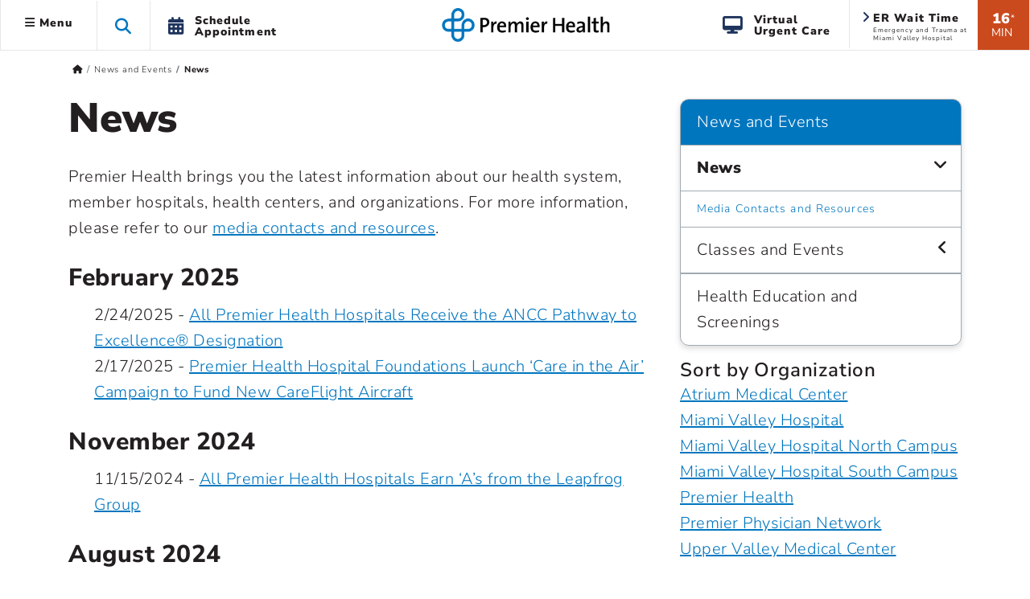

--- FILE ---
content_type: text/css
request_url: https://www.premierhealth.com/Content/Styles/PremierHealth.main.min.css?v=20251210&package=Bootstrap5
body_size: 44013
content:
.modal-header .close{padding:1rem 1rem;margin:-3rem -1rem -1rem auto}img{height:auto}img,video{max-width:100%}.custom-control-input{position:absolute;left:0;z-index:-1;width:1rem;height:1.25rem;opacity:0}input[role="switch"]{width:29px!important;height:19px!important}thead,tbody,tfoot,tr,td,th{border-style:inherit;border-width:1px}:root{--blue:#0076bf;--indigo:#6610f2;--purple:#6f42c1;--pink:#e83e8c;--red:#dc3545;--orange:#fd7e14;--yellow:#ffc107;--green:#28a745;--teal:#20c997;--cyan:#17a2b8;--white:#fff;--gray:#6c757d;--gray-dark:#343a40;--primary:#0076bf;--secondary:#6c757d;--success:#28a745;--info:#17a2b8;--warning:#ffc107;--danger:#dc3545;--light:#f8f9fa;--dark:#343a40;--breakpoint-xs:0;--breakpoint-sm:576px;--breakpoint-md:576px;--breakpoint-lg:992px;--breakpoint-xl:1200px;--font-family-sans-serif:-apple-system,BlinkMacSystemFont,"Segoe UI",Roboto,"Helvetica Neue",Arial,"Noto Sans","Liberation Sans",sans-serif,"Apple Color Emoji","Segoe UI Emoji","Segoe UI Symbol","Noto Color Emoji";--font-family-monospace:SFMono-Regular,Menlo,Monaco,Consolas,"Liberation Mono","Courier New",monospace}*,*::before,*::after{box-sizing:border-box}html{font-family:sans-serif;line-height:1.15;-webkit-text-size-adjust:100%;-webkit-tap-highlight-color:rgba(0,0,0,0)}article,aside,figcaption,figure,footer,header,hgroup,main,nav,section{display:block}body{margin:0;font-family:-apple-system,BlinkMacSystemFont,"Segoe UI",Roboto,"Helvetica Neue",Arial,"Noto Sans","Liberation Sans",sans-serif,"Apple Color Emoji","Segoe UI Emoji","Segoe UI Symbol","Noto Color Emoji";font-size:1rem;font-weight:400;line-height:1.5;color:#212529;text-align:left;background-color:#fff}[tabindex="-1"]:focus:not(:focus-visible){outline:0!important}hr{box-sizing:content-box;height:0;overflow:visible}p{margin-top:0;margin-bottom:1rem}abbr[title],abbr[data-original-title]{text-decoration:underline;text-decoration:underline dotted;cursor:help;border-bottom:0;text-decoration-skip-ink:none}address{margin-bottom:1rem;font-style:normal;line-height:inherit}ol,ul,dl{margin-top:0;margin-bottom:1rem}ol ol,ul ul,ol ul,ul ol{margin-bottom:0}dt{font-weight:700}dd{margin-bottom:.5rem;margin-left:0}blockquote{margin:0 0 1rem}b,strong{font-weight:bolder}small{font-size:80%}sub,sup{position:relative;font-size:75%;line-height:0;vertical-align:baseline}sub{bottom:-.25em}sup{top:-.5em}a{color:#0076bf;background-color:transparent}a:link,a:visited{color:#0076bf;text-decoration:underline;text-decoration-thickness:from-font}a:hover{color:#0076bf;text-decoration:none}a:not([href]):not([class]){color:inherit;text-decoration:none}a:not([href]):not([class]):hover{color:inherit;text-decoration:none}a[href^="mailto:"]{word-wrap:break-word;overflow-wrap:break-word}pre,code,kbd,samp{font-family:SFMono-Regular,Menlo,Monaco,Consolas,"Liberation Mono","Courier New",monospace;font-size:1em}pre{margin-top:0;margin-bottom:1rem;overflow:auto;-ms-overflow-style:scrollbar}figure{margin:0 0 1rem}img{vertical-align:middle;border-style:none}svg{overflow:hidden;vertical-align:middle}table{border-collapse:collapse}caption{padding-top:.75rem;padding-bottom:.75rem;color:#6c757d;text-align:left;caption-side:bottom}th{text-align:inherit;text-align:-webkit-match-parent}label{display:inline-block;margin-bottom:.5rem}button{border-radius:0}button:focus:not(:focus-visible){outline:0}input,button,select,optgroup,textarea{margin:0;font-family:inherit;font-size:inherit;line-height:inherit}button,input{overflow:visible}button,select{text-transform:none}[role="button"]{cursor:pointer}select{word-wrap:normal}button,[type="button"],[type="reset"],[type="submit"]{-webkit-appearance:button}button:not(:disabled),[type="button"]:not(:disabled),[type="reset"]:not(:disabled),[type="submit"]:not(:disabled){cursor:pointer}button::-moz-focus-inner,[type="button"]::-moz-focus-inner,[type="reset"]::-moz-focus-inner,[type="submit"]::-moz-focus-inner{padding:0;border-style:none}input[type="radio"],input[type="checkbox"]{box-sizing:border-box;padding:0}textarea{overflow:auto;resize:vertical}fieldset{min-width:0;padding:0;margin:0;border:0}legend{display:block;width:100%;max-width:100%;padding:0;margin-bottom:.5rem;font-size:1.5rem;line-height:inherit;color:inherit;white-space:normal}iframe{width:100%}progress{vertical-align:baseline}[type="number"]::-webkit-inner-spin-button,[type="number"]::-webkit-outer-spin-button{height:auto}[type="search"]{outline-offset:-2px;-webkit-appearance:none}[type="search"]::-webkit-search-decoration{-webkit-appearance:none}::-webkit-file-upload-button{font:inherit;-webkit-appearance:button}output{display:inline-block}summary{display:list-item;cursor:pointer}template{display:none}[hidden]{display:none!important}h1,h2,h3,h4,h5,h6,.h1,.h2,.h3,.h4,.h5,.h6{margin-bottom:.5rem;font-weight:500;line-height:1.2}h1,h2,h3,h4,h5,h6{margin-top:0;margin-bottom:.5rem}h1,.h1{font-size:51px;font-weight:900;font-style:normal;font-stretch:normal;line-height:95%;letter-spacing:.1px;color:#231f20;padding-bottom:25px}h2,.h2{font-size:30px;font-weight:800;font-style:normal;font-stretch:normal;line-height:95%;letter-spacing:.5px;color:#231f20;margin-top:2rem;margin-bottom:1rem}h3,.h3{font-size:1.5rem;margin-bottom:.5rem;font-weight:600;line-height:1.2;font-style:normal;font-stretch:normal;letter-spacing:.8px;color:#231f20}h4{font-size:20px;font-weight:300;font-style:normal;font-stretch:normal;line-height:95%;letter-spacing:.5px;color:#231f20}h5{font-size:12px;font-weight:900;font-style:normal;font-stretch:normal;line-height:95%;letter-spacing:1.1px;color:#231f20}h6,.h6{font-size:1rem}.lead{font-size:1.25rem;font-weight:300}.display-1{font-size:6rem;font-weight:300;line-height:1.2}.display-2{font-size:5.5rem;font-weight:300;line-height:1.2}.display-3{font-size:4.5rem;font-weight:300;line-height:1.2}.display-4{font-size:3.5rem;font-weight:300;line-height:1.2}hr{margin-top:1rem;margin-bottom:1rem;border:0;border-top:1px solid rgba(0,0,0,.1)}small,.small{font-size:.875em;font-weight:400}mark,.mark{padding:.2em;background-color:#fcf8e3}.list-unstyled{padding-left:0;list-style:none}.list-inline{padding-left:0;list-style:none}.list-inline-item{display:inline-block}.list-inline-item:not(:last-child){margin-right:.5rem}.initialism{font-size:90%;text-transform:uppercase}.blockquote{margin-bottom:1rem;font-size:1.25rem}.blockquote-footer{display:block;font-size:.875em;color:#6c757d}.blockquote-footer::before{content:"— "}.img-fluid{max-width:100%;height:auto}.img-thumbnail{padding:.25rem;background-color:#fff;border:1px solid #dee2e6;border-radius:.25rem;max-width:100%;height:auto}.figure{display:inline-block}.figure-img{margin-bottom:.5rem;line-height:1}.figure-caption{font-size:90%;color:#6c757d}code{font-size:87.5%;color:#e83e8c;word-wrap:break-word}a>code{color:inherit}kbd{padding:.2rem .4rem;font-size:87.5%;color:#fff;background-color:#212529;border-radius:.2rem}kbd kbd{padding:0;font-size:100%;font-weight:700}pre{display:block;font-size:87.5%;color:#212529}pre code{font-size:inherit;color:inherit;word-break:normal}.pre-scrollable{max-height:340px;overflow-y:scroll}.container,.container-fluid,.container-sm,.container-md,.container-lg,.container-xl{width:100%;padding-right:15px;padding-left:15px;margin-right:auto;margin-left:auto}@media(min-width:576px){.container,.container-sm{max-width:540px}}@media(min-width:768px){.container,.container-sm,.container-md{max-width:720px}}@media(min-width:992px){.container,.container-sm,.container-md,.container-lg{max-width:960px}}@media(min-width:1200px){.container,.container-sm,.container-md,.container-lg,.container-xl{max-width:1140px}}.row{display:flex;flex-wrap:wrap;margin-right:-15px;margin-left:-15px}.no-gutters{margin-right:0;margin-left:0}.no-gutters>.col,.no-gutters>[class*="col-"]{padding-right:0;padding-left:0}.col-1,.col-2,.col-3,.col-4,.col-5,.col-6,.col-7,.col-8,.col-9,.col-10,.col-11,.col-12,.col,.col-auto,.col-sm-1,.col-sm-2,.col-sm-3,.col-sm-4,.col-sm-5,.col-sm-6,.col-sm-7,.col-sm-8,.col-sm-9,.col-sm-10,.col-sm-11,.col-sm-12,.col-sm,.col-sm-auto,.col-md-1,.col-md-2,.col-md-3,.col-md-4,.col-md-5,.col-md-6,.col-md-7,.col-md-8,.col-md-9,.col-md-10,.col-md-11,.col-md-12,.col-md,.col-md-auto,.col-lg-1,.col-lg-2,.col-lg-3,.col-lg-4,.col-lg-5,.col-lg-6,.col-lg-7,.col-lg-8,.col-lg-9,.col-lg-10,.col-lg-11,.col-lg-12,.col-lg,.col-lg-auto,.col-xl-1,.col-xl-2,.col-xl-3,.col-xl-4,.col-xl-5,.col-xl-6,.col-xl-7,.col-xl-8,.col-xl-9,.col-xl-10,.col-xl-11,.col-xl-12,.col-xl,.col-xl-auto{position:relative;width:100%;padding-right:15px;padding-left:15px}.col{flex-basis:0;flex-grow:1;max-width:100%}.row-cols-1>*{flex:0 0 100%;max-width:100%}.row-cols-2>*{flex:0 0 50%;max-width:50%}.row-cols-3>*{flex:0 0 33.33333%;max-width:33.33333%}.row-cols-4>*{flex:0 0 25%;max-width:25%}.row-cols-5>*{flex:0 0 20%;max-width:20%}.row-cols-6>*{flex:0 0 16.66667%;max-width:16.66667%}.col-auto{flex:0 0 auto;width:auto;max-width:100%}.col-1{flex:0 0 8.33333%;max-width:8.33333%}.col-2{flex:0 0 16.66667%;max-width:16.66667%}.col-3{flex:0 0 25%;max-width:25%}.col-4{flex:0 0 33.33333%;max-width:33.33333%}.col-5{flex:0 0 41.66667%;max-width:41.66667%}.col-6{flex:0 0 50%;max-width:50%}.col-7{flex:0 0 58.33333%;max-width:58.33333%}.col-8{flex:0 0 66.66667%;max-width:66.66667%}.col-9{flex:0 0 75%;max-width:75%}.col-10{flex:0 0 83.33333%;max-width:83.33333%}.col-11{flex:0 0 91.66667%;max-width:91.66667%}.col-12{flex:0 0 100%;max-width:100%}.order-first{order:-1}.order-last{order:13}.order-0{order:0}.order-1{order:1}.order-2{order:2}.order-3{order:3}.order-4{order:4}.order-5{order:5}.order-6{order:6}.order-7{order:7}.order-8{order:8}.order-9{order:9}.order-10{order:10}.order-11{order:11}.order-12{order:12}.offset-1{margin-left:8.33333%}.offset-2{margin-left:16.66667%}.offset-3{margin-left:25%}.offset-4{margin-left:33.33333%}.offset-5{margin-left:41.66667%}.offset-6{margin-left:50%}.offset-7{margin-left:58.33333%}.offset-8{margin-left:66.66667%}.offset-9{margin-left:75%}.offset-10{margin-left:83.33333%}.offset-11{margin-left:91.66667%}@media(min-width:576px){.col-sm{flex-basis:0;flex-grow:1;max-width:100%}.row-cols-sm-1>*{flex:0 0 100%;max-width:100%}.row-cols-sm-2>*{flex:0 0 50%;max-width:50%}.row-cols-sm-3>*{flex:0 0 33.33333%;max-width:33.33333%}.row-cols-sm-4>*{flex:0 0 25%;max-width:25%}.row-cols-sm-5>*{flex:0 0 20%;max-width:20%}.row-cols-sm-6>*{flex:0 0 16.66667%;max-width:16.66667%}.col-sm-auto{flex:0 0 auto;width:auto;max-width:100%}.col-sm-1{flex:0 0 8.33333%;max-width:8.33333%}.col-sm-2{flex:0 0 16.66667%;max-width:16.66667%}.col-sm-3{flex:0 0 25%;max-width:25%}.col-sm-4{flex:0 0 33.33333%;max-width:33.33333%}.col-sm-5{flex:0 0 41.66667%;max-width:41.66667%}.col-sm-6{flex:0 0 50%;max-width:50%}.col-sm-7{flex:0 0 58.33333%;max-width:58.33333%}.col-sm-8{flex:0 0 66.66667%;max-width:66.66667%}.col-sm-9{flex:0 0 75%;max-width:75%}.col-sm-10{flex:0 0 83.33333%;max-width:83.33333%}.col-sm-11{flex:0 0 91.66667%;max-width:91.66667%}.col-sm-12{flex:0 0 100%;max-width:100%}.order-sm-first{order:-1}.order-sm-last{order:13}.order-sm-0{order:0}.order-sm-1{order:1}.order-sm-2{order:2}.order-sm-3{order:3}.order-sm-4{order:4}.order-sm-5{order:5}.order-sm-6{order:6}.order-sm-7{order:7}.order-sm-8{order:8}.order-sm-9{order:9}.order-sm-10{order:10}.order-sm-11{order:11}.order-sm-12{order:12}.offset-sm-0{margin-left:0}.offset-sm-1{margin-left:8.33333%}.offset-sm-2{margin-left:16.66667%}.offset-sm-3{margin-left:25%}.offset-sm-4{margin-left:33.33333%}.offset-sm-5{margin-left:41.66667%}.offset-sm-6{margin-left:50%}.offset-sm-7{margin-left:58.33333%}.offset-sm-8{margin-left:66.66667%}.offset-sm-9{margin-left:75%}.offset-sm-10{margin-left:83.33333%}.offset-sm-11{margin-left:91.66667%}}@media(min-width:768px){.col-md{flex-basis:0;flex-grow:1;max-width:100%}.row-cols-md-1>*{flex:0 0 100%;max-width:100%}.row-cols-md-2>*{flex:0 0 50%;max-width:50%}.row-cols-md-3>*{flex:0 0 33.33333%;max-width:33.33333%}.row-cols-md-4>*{flex:0 0 25%;max-width:25%}.row-cols-md-5>*{flex:0 0 20%;max-width:20%}.row-cols-md-6>*{flex:0 0 16.66667%;max-width:16.66667%}.col-md-auto{flex:0 0 auto;width:auto;max-width:100%}.col-md-1{flex:0 0 8.33333%;max-width:8.33333%}.col-md-2{flex:0 0 16.66667%;max-width:16.66667%}.col-md-3{flex:0 0 25%;max-width:25%}.col-md-4{flex:0 0 33.33333%;max-width:33.33333%}.col-md-5{flex:0 0 41.66667%;max-width:41.66667%}.col-md-6{flex:0 0 50%;max-width:50%}.col-md-7{flex:0 0 58.33333%;max-width:58.33333%}.col-md-8{flex:0 0 66.66667%;max-width:66.66667%}.col-md-9{flex:0 0 75%;max-width:75%}.col-md-10{flex:0 0 83.33333%;max-width:83.33333%}.col-md-11{flex:0 0 91.66667%;max-width:91.66667%}.col-md-12{flex:0 0 100%;max-width:100%}.order-md-first{order:-1}.order-md-last{order:13}.order-md-0{order:0}.order-md-1{order:1}.order-md-2{order:2}.order-md-3{order:3}.order-md-4{order:4}.order-md-5{order:5}.order-md-6{order:6}.order-md-7{order:7}.order-md-8{order:8}.order-md-9{order:9}.order-md-10{order:10}.order-md-11{order:11}.order-md-12{order:12}.offset-md-0{margin-left:0}.offset-md-1{margin-left:8.33333%}.offset-md-2{margin-left:16.66667%}.offset-md-3{margin-left:25%}.offset-md-4{margin-left:33.33333%}.offset-md-5{margin-left:41.66667%}.offset-md-6{margin-left:50%}.offset-md-7{margin-left:58.33333%}.offset-md-8{margin-left:66.66667%}.offset-md-9{margin-left:75%}.offset-md-10{margin-left:83.33333%}.offset-md-11{margin-left:91.66667%}}@media(min-width:992px){.col-lg{flex-basis:0;flex-grow:1;max-width:100%}.row-cols-lg-1>*{flex:0 0 100%;max-width:100%}.row-cols-lg-2>*{flex:0 0 50%;max-width:50%}.row-cols-lg-3>*{flex:0 0 33.33333%;max-width:33.33333%}.row-cols-lg-4>*{flex:0 0 25%;max-width:25%}.row-cols-lg-5>*{flex:0 0 20%;max-width:20%}.row-cols-lg-6>*{flex:0 0 16.66667%;max-width:16.66667%}.col-lg-auto{flex:0 0 auto;width:auto;max-width:100%}.col-lg-1{flex:0 0 8.33333%;max-width:8.33333%}.col-lg-2{flex:0 0 16.66667%;max-width:16.66667%}.col-lg-3{flex:0 0 25%;max-width:25%}.col-lg-4{flex:0 0 33.33333%;max-width:33.33333%}.col-lg-5{flex:0 0 41.66667%;max-width:41.66667%}.col-lg-6{flex:0 0 50%;max-width:50%}.col-lg-7{flex:0 0 58.33333%;max-width:58.33333%}.col-lg-8{flex:0 0 66.66667%;max-width:66.66667%}.col-lg-9{flex:0 0 75%;max-width:75%}.col-lg-10{flex:0 0 83.33333%;max-width:83.33333%}.col-lg-11{flex:0 0 91.66667%;max-width:91.66667%}.col-lg-12{flex:0 0 100%;max-width:100%}.order-lg-first{order:-1}.order-lg-last{order:13}.order-lg-0{order:0}.order-lg-1{order:1}.order-lg-2{order:2}.order-lg-3{order:3}.order-lg-4{order:4}.order-lg-5{order:5}.order-lg-6{order:6}.order-lg-7{order:7}.order-lg-8{order:8}.order-lg-9{order:9}.order-lg-10{order:10}.order-lg-11{order:11}.order-lg-12{order:12}.offset-lg-0{margin-left:0}.offset-lg-1{margin-left:8.33333%}.offset-lg-2{margin-left:16.66667%}.offset-lg-3{margin-left:25%}.offset-lg-4{margin-left:33.33333%}.offset-lg-5{margin-left:41.66667%}.offset-lg-6{margin-left:50%}.offset-lg-7{margin-left:58.33333%}.offset-lg-8{margin-left:66.66667%}.offset-lg-9{margin-left:75%}.offset-lg-10{margin-left:83.33333%}.offset-lg-11{margin-left:91.66667%}}@media(min-width:1200px){.col-xl{flex-basis:0;flex-grow:1;max-width:100%}.row-cols-xl-1>*{flex:0 0 100%;max-width:100%}.row-cols-xl-2>*{flex:0 0 50%;max-width:50%}.row-cols-xl-3>*{flex:0 0 33.33333%;max-width:33.33333%}.row-cols-xl-4>*{flex:0 0 25%;max-width:25%}.row-cols-xl-5>*{flex:0 0 20%;max-width:20%}.row-cols-xl-6>*{flex:0 0 16.66667%;max-width:16.66667%}.col-xl-auto{flex:0 0 auto;width:auto;max-width:100%}.col-xl-1{flex:0 0 8.33333%;max-width:8.33333%}.col-xl-2{flex:0 0 16.66667%;max-width:16.66667%}.col-xl-3{flex:0 0 25%;max-width:25%}.col-xl-4{flex:0 0 33.33333%;max-width:33.33333%}.col-xl-5{flex:0 0 41.66667%;max-width:41.66667%}.col-xl-6{flex:0 0 50%;max-width:50%}.col-xl-7{flex:0 0 58.33333%;max-width:58.33333%}.col-xl-8{flex:0 0 66.66667%;max-width:66.66667%}.col-xl-9{flex:0 0 75%;max-width:75%}.col-xl-10{flex:0 0 83.33333%;max-width:83.33333%}.col-xl-11{flex:0 0 91.66667%;max-width:91.66667%}.col-xl-12{flex:0 0 100%;max-width:100%}.order-xl-first{order:-1}.order-xl-last{order:13}.order-xl-0{order:0}.order-xl-1{order:1}.order-xl-2{order:2}.order-xl-3{order:3}.order-xl-4{order:4}.order-xl-5{order:5}.order-xl-6{order:6}.order-xl-7{order:7}.order-xl-8{order:8}.order-xl-9{order:9}.order-xl-10{order:10}.order-xl-11{order:11}.order-xl-12{order:12}.offset-xl-0{margin-left:0}.offset-xl-1{margin-left:8.33333%}.offset-xl-2{margin-left:16.66667%}.offset-xl-3{margin-left:25%}.offset-xl-4{margin-left:33.33333%}.offset-xl-5{margin-left:41.66667%}.offset-xl-6{margin-left:50%}.offset-xl-7{margin-left:58.33333%}.offset-xl-8{margin-left:66.66667%}.offset-xl-9{margin-left:75%}.offset-xl-10{margin-left:83.33333%}.offset-xl-11{margin-left:91.66667%}}.table{width:100%;margin-bottom:1rem;color:#212529}.table th,.table td{padding:.75rem;vertical-align:top;border-top:1px solid #dee2e6}.table thead th{vertical-align:bottom;border-bottom:2px solid #dee2e6}.table tbody+tbody{border-top:2px solid #dee2e6}.table-sm th,.table-sm td{padding:.3rem}.table-bordered{border:1px solid #dee2e6}.table-bordered th,.table-bordered td{border:1px solid #dee2e6}.table-bordered thead th,.table-bordered thead td{border-bottom-width:2px}.table-borderless th,.table-borderless td,.table-borderless thead th,.table-borderless tbody+tbody{border:0}.table-striped tbody tr:nth-of-type(odd){background-color:rgba(0,0,0,.05)}.table-hover tbody tr:hover{color:#212529;background-color:rgba(0,0,0,.075)}.table-primary,.table-primary>th,.table-primary>td{background-color:#b8daff}.table-primary th,.table-primary td,.table-primary thead th,.table-primary tbody+tbody{border-color:#7abaff}.table-hover .table-primary:hover{background-color:#9fcdff}.table-hover .table-primary:hover>td,.table-hover .table-primary:hover>th{background-color:#9fcdff}.table-secondary,.table-secondary>th,.table-secondary>td{background-color:#d6d8db}.table-secondary th,.table-secondary td,.table-secondary thead th,.table-secondary tbody+tbody{border-color:#b3b7bb}.table-hover .table-secondary:hover{background-color:#c8cbcf}.table-hover .table-secondary:hover>td,.table-hover .table-secondary:hover>th{background-color:#c8cbcf}.table-success,.table-success>th,.table-success>td{background-color:#c3e6cb}.table-success th,.table-success td,.table-success thead th,.table-success tbody+tbody{border-color:#8fd19e}.table-hover .table-success:hover{background-color:#b1dfbb}.table-hover .table-success:hover>td,.table-hover .table-success:hover>th{background-color:#b1dfbb}.table-info,.table-info>th,.table-info>td{background-color:#bee5eb}.table-info th,.table-info td,.table-info thead th,.table-info tbody+tbody{border-color:#86cfda}.table-hover .table-info:hover{background-color:#abdde5}.table-hover .table-info:hover>td,.table-hover .table-info:hover>th{background-color:#abdde5}.table-warning,.table-warning>th,.table-warning>td{background-color:#ffeeba}.table-warning th,.table-warning td,.table-warning thead th,.table-warning tbody+tbody{border-color:#ffdf7e}.table-hover .table-warning:hover{background-color:#ffe8a1}.table-hover .table-warning:hover>td,.table-hover .table-warning:hover>th{background-color:#ffe8a1}.table-danger,.table-danger>th,.table-danger>td{background-color:#f5c6cb}.table-danger th,.table-danger td,.table-danger thead th,.table-danger tbody+tbody{border-color:#ed969e}.table-hover .table-danger:hover{background-color:#f1b0b7}.table-hover .table-danger:hover>td,.table-hover .table-danger:hover>th{background-color:#f1b0b7}.table-light,.table-light>th,.table-light>td{background-color:#fdfdfe}.table-light th,.table-light td,.table-light thead th,.table-light tbody+tbody{border-color:#fbfcfc}.table-hover .table-light:hover{background-color:#ececf6}.table-hover .table-light:hover>td,.table-hover .table-light:hover>th{background-color:#ececf6}.table-dark,.table-dark>th,.table-dark>td{background-color:#c6c8ca}.table-dark th,.table-dark td,.table-dark thead th,.table-dark tbody+tbody{border-color:#95999c}.table-hover .table-dark:hover{background-color:#b9bbbe}.table-hover .table-dark:hover>td,.table-hover .table-dark:hover>th{background-color:#b9bbbe}.table-active,.table-active>th,.table-active>td{background-color:rgba(0,0,0,.075)}.table-hover .table-active:hover{background-color:rgba(0,0,0,.075)}.table-hover .table-active:hover>td,.table-hover .table-active:hover>th{background-color:rgba(0,0,0,.075)}.table .thead-dark th{color:#fff;background-color:#343a40;border-color:#454d55}.table .thead-light th{color:#495057;background-color:#e9ecef;border-color:#dee2e6}.table-dark{color:#fff;background-color:#343a40}.table-dark th,.table-dark td,.table-dark thead th{border-color:#454d55}.table-dark.table-bordered{border:0}.table-dark.table-striped tbody tr:nth-of-type(odd){background-color:rgba(255,255,255,.05)}.table-dark.table-hover tbody tr:hover{color:#fff;background-color:rgba(255,255,255,.075)}@media(max-width:575.98px){.table-responsive-sm{display:block;width:100%;overflow-x:auto;-webkit-overflow-scrolling:touch}.table-responsive-sm>.table-bordered{border:0}}@media(max-width:767.98px){.table-responsive-md{display:block;width:100%;overflow-x:auto;-webkit-overflow-scrolling:touch}.table-responsive-md>.table-bordered{border:0}}@media(max-width:991.98px){.table-responsive-lg{display:block;width:100%;overflow-x:auto;-webkit-overflow-scrolling:touch}.table-responsive-lg>.table-bordered{border:0}}@media(max-width:1199.98px){.table-responsive-xl{display:block;width:100%;overflow-x:auto;-webkit-overflow-scrolling:touch}.table-responsive-xl>.table-bordered{border:0}}.table-responsive{display:block;width:100%;overflow-x:auto;-webkit-overflow-scrolling:touch}.table-responsive>.table-bordered{border:0}.form-control{display:block;width:100%;height:calc(1.5em + .75rem + 2px);padding:.375rem .75rem;font-size:1rem;font-weight:400;line-height:1.5;color:#495057;background-color:#fff;background-clip:padding-box;border:1px solid #494057;border-radius:.25rem;transition:border-color .15s ease-in-out,box-shadow .15s ease-in-out}@media(prefers-reduced-motion:reduce){.form-control{transition:none}}.form-control::-ms-expand{background-color:transparent;border:0}.form-control:focus{color:#495057;background-color:#fff;border-color:#003c70;outline:0;box-shadow:0 0 0 .2rem rgba(0,123,255,.25)}.form-control::placeholder{color:#6c757d;opacity:1}.form-control:disabled,.form-control[readonly]{background-color:#e9ecef;opacity:1}input[type="date"].form-control,input[type="time"].form-control,input[type="datetime-local"].form-control,input[type="month"].form-control{appearance:none}select.form-control:-moz-focusring{color:transparent;text-shadow:0 0 0 #495057}select.form-control:focus::-ms-value{color:#495057;background-color:#fff}.form-control-file,.form-control-range{display:block;width:100%}.col-form-label{padding-top:calc(.375rem + 1px);padding-bottom:calc(.375rem + 1px);margin-bottom:0;font-size:inherit;line-height:1.5}.col-form-label-lg{padding-top:calc(.5rem + 1px);padding-bottom:calc(.5rem + 1px);font-size:1.25rem;line-height:1.5}.col-form-label-sm{padding-top:calc(.25rem + 1px);padding-bottom:calc(.25rem + 1px);font-size:.875rem;line-height:1.5}.form-control-plaintext{display:block;width:100%;padding:.375rem 0;margin-bottom:0;font-size:1rem;line-height:1.5;color:#212529;background-color:transparent;border:solid transparent;border-width:1px 0}.form-control-plaintext.form-control-sm,.form-control-plaintext.form-control-lg{padding-right:0;padding-left:0}.form-control-sm{height:calc(1.5em + .5rem + 2px);padding:.25rem .5rem;font-size:.875rem;line-height:1.5;border-radius:.2rem}.form-control-lg{height:calc(1.5em + 1rem + 2px);padding:.5rem 1rem;font-size:1.25rem;line-height:1.5;border-radius:.3rem}select.form-control[size],select.form-control[multiple]{height:auto}textarea.form-control{height:auto}.form-group{margin-bottom:1rem}.form-text{display:block;margin-top:.25rem}.form-row{display:flex;flex-wrap:wrap;margin-right:-5px;margin-left:-5px}.form-row>.col,.form-row>[class*="col-"]{padding-right:5px;padding-left:5px}.form-check{position:relative;display:block;padding-left:1.25rem}.form-check-input{position:absolute;margin-top:.3rem;margin-left:-1.25rem}.form-check-input[disabled]~.form-check-label,.form-check-input:disabled~.form-check-label{color:#6c757d}.form-check-label{margin-bottom:0}.form-check-inline{display:inline-flex;align-items:center;padding-left:0;margin-right:.75rem}.form-check-inline .form-check-input{position:static;margin-top:0;margin-right:.3125rem;margin-left:0}.valid-feedback{display:none;width:100%;margin-top:.25rem;font-size:.875em;color:#28a745}.valid-tooltip{position:absolute;top:100%;left:0;z-index:5;display:none;max-width:100%;padding:.25rem .5rem;margin-top:.1rem;font-size:.875rem;line-height:1.5;color:#fff;background-color:rgba(40,167,69,.9);border-radius:.25rem}.form-row>.col>.valid-tooltip,.form-row>[class*="col-"]>.valid-tooltip{left:5px}.was-validated :valid~.valid-feedback,.was-validated :valid~.valid-tooltip,.is-valid~.valid-feedback,.is-valid~.valid-tooltip{display:block}.was-validated .form-control:valid,.form-control.is-valid{border-color:#28a745;padding-right:calc(1.5em + .75rem)!important;background-image:url("data:image/svg+xml,%3csvg xmlns='http://www.w3.org/2000/svg' width='8' height='8' viewBox='0 0 8 8'%3e%3cpath fill='%2328a745' d='M2.3 6.73L.6 4.53c-.4-1.04.46-1.4 1.1-.8l1.1 1.4 3.4-3.8c.6-.63 1.6-.27 1.2.7l-4 4.6c-.43.5-.8.4-1.1.1z'/%3e%3c/svg%3e");background-repeat:no-repeat;background-position:right calc(.375em + .1875rem) center;background-size:calc(.75em + .375rem) calc(.75em + .375rem)}.was-validated .form-control:valid:focus,.form-control.is-valid:focus{border-color:#28a745;box-shadow:0 0 0 .2rem rgba(40,167,69,.25)}.was-validated select.form-control:valid,select.form-control.is-valid{padding-right:3rem!important;background-position:right 1.5rem center}.was-validated textarea.form-control:valid,textarea.form-control.is-valid{padding-right:calc(1.5em + .75rem);background-position:top calc(.375em + .1875rem) right calc(.375em + .1875rem)}.was-validated .custom-select:valid,.custom-select.is-valid{border-color:#28a745;padding-right:calc(.75em + 2.3125rem)!important;background:url("data:image/svg+xml,%3csvg xmlns='http://www.w3.org/2000/svg' width='4' height='5' viewBox='0 0 4 5'%3e%3cpath fill='%23343a40' d='M2 0L0 2h4zm0 5L0 3h4z'/%3e%3c/svg%3e") right .75rem center/8px 10px no-repeat,#fff url("data:image/svg+xml,%3csvg xmlns='http://www.w3.org/2000/svg' width='8' height='8' viewBox='0 0 8 8'%3e%3cpath fill='%2328a745' d='M2.3 6.73L.6 4.53c-.4-1.04.46-1.4 1.1-.8l1.1 1.4 3.4-3.8c.6-.63 1.6-.27 1.2.7l-4 4.6c-.43.5-.8.4-1.1.1z'/%3e%3c/svg%3e") center right 1.75rem/calc(.75em + .375rem) calc(.75em + .375rem) no-repeat}.was-validated .custom-select:valid:focus,.custom-select.is-valid:focus{border-color:#28a745;box-shadow:0 0 0 .2rem rgba(40,167,69,.25)}.was-validated .form-check-input:valid~.form-check-label,.form-check-input.is-valid~.form-check-label{color:#28a745}.was-validated .form-check-input:valid~.valid-feedback,.was-validated .form-check-input:valid~.valid-tooltip,.form-check-input.is-valid~.valid-feedback,.form-check-input.is-valid~.valid-tooltip{display:block}.was-validated .custom-control-input:valid~.custom-control-label,.custom-control-input.is-valid~.custom-control-label{color:#28a745}.was-validated .custom-control-input:valid~.custom-control-label::before,.custom-control-input.is-valid~.custom-control-label::before{border-color:#28a745}.was-validated .custom-control-input:valid:checked~.custom-control-label::before,.custom-control-input.is-valid:checked~.custom-control-label::before{border-color:#34ce57;background-color:#34ce57}.was-validated .custom-control-input:valid:focus~.custom-control-label::before,.custom-control-input.is-valid:focus~.custom-control-label::before{box-shadow:0 0 0 .2rem rgba(40,167,69,.25)}.was-validated .custom-control-input:valid:focus:not(:checked)~.custom-control-label::before,.custom-control-input.is-valid:focus:not(:checked)~.custom-control-label::before{border-color:#28a745}.was-validated .custom-file-input:valid~.custom-file-label,.custom-file-input.is-valid~.custom-file-label{border-color:#28a745}.was-validated .custom-file-input:valid:focus~.custom-file-label,.custom-file-input.is-valid:focus~.custom-file-label{border-color:#28a745;box-shadow:0 0 0 .2rem rgba(40,167,69,.25)}.invalid-feedback{display:none;width:100%;margin-top:.25rem;font-size:.875em;color:#dc3545}.invalid-tooltip{position:absolute;top:100%;left:0;z-index:5;display:none;max-width:100%;padding:.25rem .5rem;margin-top:.1rem;font-size:.875rem;line-height:1.5;color:#fff;background-color:rgba(220,53,69,.9);border-radius:.25rem}.form-row>.col>.invalid-tooltip,.form-row>[class*="col-"]>.invalid-tooltip{left:5px}.was-validated :invalid~.invalid-feedback,.was-validated :invalid~.invalid-tooltip,.is-invalid~.invalid-feedback,.is-invalid~.invalid-tooltip{display:block}.was-validated .form-control:invalid,.form-control.is-invalid{border-color:#dc3545;padding-right:calc(1.5em + .75rem)!important;background-image:url("data:image/svg+xml,%3csvg xmlns='http://www.w3.org/2000/svg' width='12' height='12' fill='none' stroke='%23dc3545' viewBox='0 0 12 12'%3e%3ccircle cx='6' cy='6' r='4.5'/%3e%3cpath stroke-linejoin='round' d='M5.8 3.6h.4L6 6.5z'/%3e%3ccircle cx='6' cy='8.2' r='.6' fill='%23dc3545' stroke='none'/%3e%3c/svg%3e");background-repeat:no-repeat;background-position:right calc(.375em + .1875rem) center;background-size:calc(.75em + .375rem) calc(.75em + .375rem)}.was-validated .form-control:invalid:focus,.form-control.is-invalid:focus{border-color:#dc3545;box-shadow:0 0 0 .2rem rgba(220,53,69,.25)}.was-validated select.form-control:invalid,select.form-control.is-invalid{padding-right:3rem!important;background-position:right 1.5rem center}.was-validated textarea.form-control:invalid,textarea.form-control.is-invalid{padding-right:calc(1.5em + .75rem);background-position:top calc(.375em + .1875rem) right calc(.375em + .1875rem)}.was-validated .custom-select:invalid,.custom-select.is-invalid{border-color:#dc3545;padding-right:calc(.75em + 2.3125rem)!important;background:url("data:image/svg+xml,%3csvg xmlns='http://www.w3.org/2000/svg' width='4' height='5' viewBox='0 0 4 5'%3e%3cpath fill='%23343a40' d='M2 0L0 2h4zm0 5L0 3h4z'/%3e%3c/svg%3e") right .75rem center/8px 10px no-repeat,#fff url("data:image/svg+xml,%3csvg xmlns='http://www.w3.org/2000/svg' width='12' height='12' fill='none' stroke='%23dc3545' viewBox='0 0 12 12'%3e%3ccircle cx='6' cy='6' r='4.5'/%3e%3cpath stroke-linejoin='round' d='M5.8 3.6h.4L6 6.5z'/%3e%3ccircle cx='6' cy='8.2' r='.6' fill='%23dc3545' stroke='none'/%3e%3c/svg%3e") center right 1.75rem/calc(.75em + .375rem) calc(.75em + .375rem) no-repeat}.was-validated .custom-select:invalid:focus,.custom-select.is-invalid:focus{border-color:#dc3545;box-shadow:0 0 0 .2rem rgba(220,53,69,.25)}.was-validated .form-check-input:invalid~.form-check-label,.form-check-input.is-invalid~.form-check-label{color:#dc3545}.was-validated .form-check-input:invalid~.invalid-feedback,.was-validated .form-check-input:invalid~.invalid-tooltip,.form-check-input.is-invalid~.invalid-feedback,.form-check-input.is-invalid~.invalid-tooltip{display:block}.was-validated .custom-control-input:invalid~.custom-control-label,.custom-control-input.is-invalid~.custom-control-label{color:#dc3545}.was-validated .custom-control-input:invalid~.custom-control-label::before,.custom-control-input.is-invalid~.custom-control-label::before{border-color:#dc3545}.was-validated .custom-control-input:invalid:checked~.custom-control-label::before,.custom-control-input.is-invalid:checked~.custom-control-label::before{border-color:#e4606d;background-color:#e4606d}.was-validated .custom-control-input:invalid:focus~.custom-control-label::before,.custom-control-input.is-invalid:focus~.custom-control-label::before{box-shadow:0 0 0 .2rem rgba(220,53,69,.25)}.was-validated .custom-control-input:invalid:focus:not(:checked)~.custom-control-label::before,.custom-control-input.is-invalid:focus:not(:checked)~.custom-control-label::before{border-color:#dc3545}.was-validated .custom-file-input:invalid~.custom-file-label,.custom-file-input.is-invalid~.custom-file-label{border-color:#dc3545}.was-validated .custom-file-input:invalid:focus~.custom-file-label,.custom-file-input.is-invalid:focus~.custom-file-label{border-color:#dc3545;box-shadow:0 0 0 .2rem rgba(220,53,69,.25)}.form-inline{display:flex;flex-flow:row wrap;align-items:center}.form-inline .form-check{width:100%}@media(min-width:576px){.form-inline label{display:flex;align-items:center;justify-content:center;margin-bottom:0}.form-inline .form-group{display:flex;flex:0 0 auto;flex-flow:row wrap;align-items:center;margin-bottom:0}.form-inline .form-control{display:inline-block;width:auto;vertical-align:middle}.form-inline .form-control-plaintext{display:inline-block}.form-inline .input-group,.form-inline .custom-select{width:auto}.form-inline .form-check{display:flex;align-items:center;justify-content:center;width:auto;padding-left:0}.form-inline .form-check-input{position:relative;flex-shrink:0;margin-top:0;margin-right:.25rem;margin-left:0}.form-inline .custom-control{align-items:center;justify-content:center}.form-inline .custom-control-label{margin-bottom:0}}.btn{display:inline-block;font-weight:400;color:#212529;text-align:center;vertical-align:middle;user-select:none;background-color:transparent;border:1px solid transparent;padding:.375rem .75rem;font-size:1rem;line-height:1.5;border-radius:.25rem;transition:color .15s ease-in-out,background-color .15s ease-in-out,border-color .15s ease-in-out,box-shadow .15s ease-in-out}@media(prefers-reduced-motion:reduce){.btn{transition:none}}.btn:hover{color:#212529;text-decoration:none}.btn:focus,.btn.focus{outline:0;box-shadow:0 0 0 .2rem rgba(0,123,255,.25)}.btn.disabled,.btn:disabled{opacity:.65}.btn:not(:disabled):not(.disabled){cursor:pointer}a.btn.disabled,fieldset:disabled a.btn{pointer-events:none}.btn-primary{color:#fff;background-color:#0076bf;border-color:#0076bf}.btn-primary:focus,.btn-primary.focus{color:#fff;background-color:#6c757d!important;border-color:#6c757d!important}.btn-primary.disabled,.btn-primary:disabled{color:#fff;background-color:#0076bf;border-color:#0076bf}.btn-primary:not(:disabled):not(.disabled):active,.btn-primary:not(:disabled):not(.disabled).active,.show>.btn-primary.dropdown-toggle{color:#fff;background-color:#0062cc;border-color:#005cbf}.btn-primary:not(:disabled):not(.disabled):active:focus,.btn-primary:not(:disabled):not(.disabled).active:focus,.show>.btn-primary.dropdown-toggle:focus{box-shadow:0 0 0 .2rem rgba(38,143,255,.5)}.btn-secondary{color:#fff;background-color:#6c757d;border-color:#6c757d}.btn-secondary:focus,.btn-secondary.focus{color:#fff;background-color:#5a6268;border-color:#545b62;box-shadow:0 0 0 .2rem rgba(130,138,145,.5)}.btn-secondary.disabled,.btn-secondary:disabled{color:#fff;background-color:#6c757d;border-color:#6c757d}.btn-secondary:not(:disabled):not(.disabled):active,.btn-secondary:not(:disabled):not(.disabled).active,.show>.btn-secondary.dropdown-toggle{color:#fff;background-color:#545b62;border-color:#4e555b}.btn-secondary:not(:disabled):not(.disabled):active:focus,.btn-secondary:not(:disabled):not(.disabled).active:focus,.show>.btn-secondary.dropdown-toggle:focus{box-shadow:0 0 0 .2rem rgba(130,138,145,.5)}.btn-success{color:#fff;background-color:#28a745;border-color:#28a745}.btn-success:hover{color:#fff;background-color:#218838;border-color:#1e7e34}.btn-success:focus,.btn-success.focus{color:#fff;background-color:#218838;border-color:#1e7e34;box-shadow:0 0 0 .2rem rgba(72,180,97,.5)}.btn-success.disabled,.btn-success:disabled{color:#fff;background-color:#28a745;border-color:#28a745}.btn-success:not(:disabled):not(.disabled):active,.btn-success:not(:disabled):not(.disabled).active,.show>.btn-success.dropdown-toggle{color:#fff;background-color:#1e7e34;border-color:#1c7430}.btn-success:not(:disabled):not(.disabled):active:focus,.btn-success:not(:disabled):not(.disabled).active:focus,.show>.btn-success.dropdown-toggle:focus{box-shadow:0 0 0 .2rem rgba(72,180,97,.5)}.btn-info{color:#fff;background-color:#17a2b8;border-color:#17a2b8}.btn-info:hover{color:#fff;background-color:#138496;border-color:#117a8b}.btn-info:focus,.btn-info.focus{color:#fff;background-color:#138496;border-color:#117a8b;box-shadow:0 0 0 .2rem rgba(58,176,195,.5)}.btn-info.disabled,.btn-info:disabled{color:#fff;background-color:#17a2b8;border-color:#17a2b8}.btn-info:not(:disabled):not(.disabled):active,.btn-info:not(:disabled):not(.disabled).active,.show>.btn-info.dropdown-toggle{color:#fff;background-color:#117a8b;border-color:#10707f}.btn-info:not(:disabled):not(.disabled):active:focus,.btn-info:not(:disabled):not(.disabled).active:focus,.show>.btn-info.dropdown-toggle:focus{box-shadow:0 0 0 .2rem rgba(58,176,195,.5)}.btn-warning{color:#212529;background-color:#ffc107;border-color:#ffc107}.btn-warning:hover{color:#212529;background-color:#e0a800;border-color:#d39e00}.btn-warning:focus,.btn-warning.focus{color:#212529;background-color:#e0a800;border-color:#d39e00;box-shadow:0 0 0 .2rem rgba(222,170,12,.5)}.btn-warning.disabled,.btn-warning:disabled{color:#212529;background-color:#ffc107;border-color:#ffc107}.btn-warning:not(:disabled):not(.disabled):active,.btn-warning:not(:disabled):not(.disabled).active,.show>.btn-warning.dropdown-toggle{color:#212529;background-color:#d39e00;border-color:#c69500}.btn-warning:not(:disabled):not(.disabled):active:focus,.btn-warning:not(:disabled):not(.disabled).active:focus,.show>.btn-warning.dropdown-toggle:focus{box-shadow:0 0 0 .2rem rgba(222,170,12,.5)}.btn-danger{color:#fff;background-color:#dc3545;border-color:#dc3545}.btn-danger:hover{color:#fff;background-color:#c82333;border-color:#bd2130}.btn-danger:focus,.btn-danger.focus{color:#fff;background-color:#c82333;border-color:#bd2130;box-shadow:0 0 0 .2rem rgba(225,83,97,.5)}.btn-danger.disabled,.btn-danger:disabled{color:#fff;background-color:#dc3545;border-color:#dc3545}.btn-danger:not(:disabled):not(.disabled):active,.btn-danger:not(:disabled):not(.disabled).active,.show>.btn-danger.dropdown-toggle{color:#fff;background-color:#bd2130;border-color:#b21f2d}.btn-danger:not(:disabled):not(.disabled):active:focus,.btn-danger:not(:disabled):not(.disabled).active:focus,.show>.btn-danger.dropdown-toggle:focus{box-shadow:0 0 0 .2rem rgba(225,83,97,.5)}.btn-light{color:#212529;background-color:#f8f9fa;border-color:#f8f9fa}.btn-light:hover{color:#212529;background-color:#e2e6ea;border-color:#dae0e5}.btn-light:focus,.btn-light.focus{color:#212529;background-color:#e2e6ea;border-color:#dae0e5;box-shadow:0 0 0 .2rem rgba(216,217,219,.5)}.btn-light.disabled,.btn-light:disabled{color:#212529;background-color:#f8f9fa;border-color:#f8f9fa}.btn-light:not(:disabled):not(.disabled):active,.btn-light:not(:disabled):not(.disabled).active,.show>.btn-light.dropdown-toggle{color:#212529;background-color:#dae0e5;border-color:#d3d9df}.btn-light:not(:disabled):not(.disabled):active:focus,.btn-light:not(:disabled):not(.disabled).active:focus,.show>.btn-light.dropdown-toggle:focus{box-shadow:0 0 0 .2rem rgba(216,217,219,.5)}.btn-dark{color:#fff;background-color:#343a40;border-color:#343a40}.btn-dark:hover{color:#fff;background-color:#23272b;border-color:#1d2124}.btn-dark:focus,.btn-dark.focus{color:#fff;background-color:#23272b;border-color:#1d2124;box-shadow:0 0 0 .2rem rgba(82,88,93,.5)}.btn-dark.disabled,.btn-dark:disabled{color:#fff;background-color:#343a40;border-color:#343a40}.btn-dark:not(:disabled):not(.disabled):active,.btn-dark:not(:disabled):not(.disabled).active,.show>.btn-dark.dropdown-toggle{color:#fff;background-color:#1d2124;border-color:#171a1d}.btn-dark:not(:disabled):not(.disabled):active:focus,.btn-dark:not(:disabled):not(.disabled).active:focus,.show>.btn-dark.dropdown-toggle:focus{box-shadow:0 0 0 .2rem rgba(82,88,93,.5)}.btn-outline-primary{color:#0076bf;border-color:#0076bf}.btn-outline-primary:hover{color:#fff;background-color:#0076bf;border-color:#0076bf}.btn-outline-primary:focus,.btn-outline-primary.focus{box-shadow:0 0 0 .2rem rgba(0,123,255,.5)}.btn-outline-primary.disabled,.btn-outline-primary:disabled{color:#0076bf;background-color:transparent}.btn-outline-primary:not(:disabled):not(.disabled):active,.btn-outline-primary:not(:disabled):not(.disabled).active,.show>.btn-outline-primary.dropdown-toggle{color:#fff;background-color:#0076bf;border-color:#0076bf}.btn-outline-primary:not(:disabled):not(.disabled):active:focus,.btn-outline-primary:not(:disabled):not(.disabled).active:focus,.show>.btn-outline-primary.dropdown-toggle:focus{box-shadow:0 0 0 .2rem rgba(0,123,255,.5)}.btn-outline-secondary{color:#6c757d;border-color:#6c757d}.btn-outline-secondary:hover{color:#fff;background-color:#6c757d;border-color:#6c757d}.btn-outline-secondary:focus,.btn-outline-secondary.focus{box-shadow:0 0 0 .2rem rgba(108,117,125,.5)}.btn-outline-secondary.disabled,.btn-outline-secondary:disabled{color:#6c757d;background-color:transparent}.btn-outline-secondary:not(:disabled):not(.disabled):active,.btn-outline-secondary:not(:disabled):not(.disabled).active,.show>.btn-outline-secondary.dropdown-toggle{color:#fff;background-color:#6c757d;border-color:#6c757d}.btn-outline-secondary:not(:disabled):not(.disabled):active:focus,.btn-outline-secondary:not(:disabled):not(.disabled).active:focus,.show>.btn-outline-secondary.dropdown-toggle:focus{box-shadow:0 0 0 .2rem rgba(108,117,125,.5)}.btn-outline-success{color:#28a745;border-color:#28a745}.btn-outline-success:hover{color:#fff;background-color:#28a745;border-color:#28a745}.btn-outline-success:focus,.btn-outline-success.focus{box-shadow:0 0 0 .2rem rgba(40,167,69,.5)}.btn-outline-success.disabled,.btn-outline-success:disabled{color:#28a745;background-color:transparent}.btn-outline-success:not(:disabled):not(.disabled):active,.btn-outline-success:not(:disabled):not(.disabled).active,.show>.btn-outline-success.dropdown-toggle{color:#fff;background-color:#28a745;border-color:#28a745}.btn-outline-success:not(:disabled):not(.disabled):active:focus,.btn-outline-success:not(:disabled):not(.disabled).active:focus,.show>.btn-outline-success.dropdown-toggle:focus{box-shadow:0 0 0 .2rem rgba(40,167,69,.5)}.btn-outline-info{color:#17a2b8;border-color:#17a2b8}.btn-outline-info:hover{color:#fff;background-color:#17a2b8;border-color:#17a2b8}.btn-outline-info:focus,.btn-outline-info.focus{box-shadow:0 0 0 .2rem rgba(23,162,184,.5)}.btn-outline-info.disabled,.btn-outline-info:disabled{color:#17a2b8;background-color:transparent}.btn-outline-info:not(:disabled):not(.disabled):active,.btn-outline-info:not(:disabled):not(.disabled).active,.show>.btn-outline-info.dropdown-toggle{color:#fff;background-color:#17a2b8;border-color:#17a2b8}.btn-outline-info:not(:disabled):not(.disabled):active:focus,.btn-outline-info:not(:disabled):not(.disabled).active:focus,.show>.btn-outline-info.dropdown-toggle:focus{box-shadow:0 0 0 .2rem rgba(23,162,184,.5)}.btn-outline-warning{color:#ffc107;border-color:#ffc107}.btn-outline-warning:hover{color:#212529;background-color:#ffc107;border-color:#ffc107}.btn-outline-warning:focus,.btn-outline-warning.focus{box-shadow:0 0 0 .2rem rgba(255,193,7,.5)}.btn-outline-warning.disabled,.btn-outline-warning:disabled{color:#ffc107;background-color:transparent}.btn-outline-warning:not(:disabled):not(.disabled):active,.btn-outline-warning:not(:disabled):not(.disabled).active,.show>.btn-outline-warning.dropdown-toggle{color:#212529;background-color:#ffc107;border-color:#ffc107}.btn-outline-warning:not(:disabled):not(.disabled):active:focus,.btn-outline-warning:not(:disabled):not(.disabled).active:focus,.show>.btn-outline-warning.dropdown-toggle:focus{box-shadow:0 0 0 .2rem rgba(255,193,7,.5)}.btn-outline-danger{color:#dc3545;border-color:#dc3545}.btn-outline-danger:hover{color:#fff;background-color:#dc3545;border-color:#dc3545}.btn-outline-danger:focus,.btn-outline-danger.focus{box-shadow:0 0 0 .2rem rgba(220,53,69,.5)}.btn-outline-danger.disabled,.btn-outline-danger:disabled{color:#dc3545;background-color:transparent}.btn-outline-danger:not(:disabled):not(.disabled):active,.btn-outline-danger:not(:disabled):not(.disabled).active,.show>.btn-outline-danger.dropdown-toggle{color:#fff;background-color:#dc3545;border-color:#dc3545}.btn-outline-danger:not(:disabled):not(.disabled):active:focus,.btn-outline-danger:not(:disabled):not(.disabled).active:focus,.show>.btn-outline-danger.dropdown-toggle:focus{box-shadow:0 0 0 .2rem rgba(220,53,69,.5)}.btn-outline-light{color:#f8f9fa;border-color:#f8f9fa}.btn-outline-light:hover{color:#212529;background-color:#f8f9fa;border-color:#f8f9fa}.btn-outline-light:focus,.btn-outline-light.focus{box-shadow:0 0 0 .2rem rgba(248,249,250,.5)}.btn-outline-light.disabled,.btn-outline-light:disabled{color:#f8f9fa;background-color:transparent}.btn-outline-light:not(:disabled):not(.disabled):active,.btn-outline-light:not(:disabled):not(.disabled).active,.show>.btn-outline-light.dropdown-toggle{color:#212529;background-color:#f8f9fa;border-color:#f8f9fa}.btn-outline-light:not(:disabled):not(.disabled):active:focus,.btn-outline-light:not(:disabled):not(.disabled).active:focus,.show>.btn-outline-light.dropdown-toggle:focus{box-shadow:0 0 0 .2rem rgba(248,249,250,.5)}.btn-outline-dark{color:#343a40;border-color:#343a40}.btn-outline-dark:hover{color:#fff;background-color:#343a40;border-color:#343a40}.btn-outline-dark:focus,.btn-outline-dark.focus{box-shadow:0 0 0 .2rem rgba(52,58,64,.5)}.btn-outline-dark.disabled,.btn-outline-dark:disabled{color:#343a40;background-color:transparent}.btn-outline-dark:not(:disabled):not(.disabled):active,.btn-outline-dark:not(:disabled):not(.disabled).active,.show>.btn-outline-dark.dropdown-toggle{color:#fff;background-color:#343a40;border-color:#343a40}.btn-outline-dark:not(:disabled):not(.disabled):active:focus,.btn-outline-dark:not(:disabled):not(.disabled).active:focus,.show>.btn-outline-dark.dropdown-toggle:focus{box-shadow:0 0 0 .2rem rgba(52,58,64,.5)}.btn-link{font-weight:400;color:#0076bf;text-decoration:none}.btn-link:hover{color:#0056b3;text-decoration:underline}.btn-link:focus,.btn-link.focus{text-decoration:underline}.btn-link:disabled,.btn-link.disabled{color:#6c757d;pointer-events:none}.btn-lg,.btn-group-lg>.btn{padding:.5rem 1rem;font-size:1.25rem;line-height:1.5;border-radius:.3rem}.btn-sm,.btn-group-sm>.btn{padding:.25rem .5rem;font-size:.875rem;line-height:1.5;border-radius:.2rem}.btn-block{display:block;width:100%}.btn-block+.btn-block{margin-top:.5rem}input[type="submit"].btn-block,input[type="reset"].btn-block,input[type="button"].btn-block{width:100%}.fade{transition:opacity .15s linear}@media(prefers-reduced-motion:reduce){.fade{transition:none}}.fade:not(.show){opacity:0}.collapse:not(.show){display:none}.collapsing{position:relative;height:0;overflow:hidden;transition:height .35s ease}@media(prefers-reduced-motion:reduce){.collapsing{transition:none}}.collapsing.width{width:0;height:auto;transition:width .35s ease}@media(prefers-reduced-motion:reduce){.collapsing.width{transition:none}}.dropup,.dropright,.dropdown,.dropleft{position:relative}.dropdown-toggle{white-space:nowrap}.dropdown-toggle::after{display:inline-block;margin-left:.255em;vertical-align:.255em;content:"";border-top:.3em solid;border-right:.3em solid transparent;border-bottom:0;border-left:.3em solid transparent}.dropdown-toggle:empty::after{margin-left:0}.dropdown-menu{position:absolute;top:100%;left:0;z-index:1000;display:none;float:left;min-width:10rem;padding:.5rem 0;margin:.125rem 0 0;font-size:1rem;color:#212529;text-align:left;list-style:none;background-color:#fff;background-clip:padding-box;border:1px solid rgba(0,0,0,.15);border-radius:.25rem}.dropdown-menu-left{right:auto;left:0}.dropdown-menu-right{right:0;left:auto}@media(min-width:576px){.dropdown-menu-sm-left{right:auto;left:0}.dropdown-menu-sm-right{right:0;left:auto}}@media(min-width:768px){.dropdown-menu-md-left{right:auto;left:0}.dropdown-menu-md-right{right:0;left:auto}}@media(min-width:992px){.dropdown-menu-lg-left{right:auto;left:0}.dropdown-menu-lg-right{right:0;left:auto}}@media(min-width:1200px){.dropdown-menu-xl-left{right:auto;left:0}.dropdown-menu-xl-right{right:0;left:auto}}.dropup .dropdown-menu{top:auto;bottom:100%;margin-top:0;margin-bottom:.125rem}.dropup .dropdown-toggle::after{display:inline-block;margin-left:.255em;vertical-align:.255em;content:"";border-top:0;border-right:.3em solid transparent;border-bottom:.3em solid;border-left:.3em solid transparent}.dropup .dropdown-toggle:empty::after{margin-left:0}.dropright .dropdown-menu{top:0;right:auto;left:100%;margin-top:0;margin-left:.125rem}.dropright .dropdown-toggle::after{display:inline-block;margin-left:.255em;vertical-align:.255em;content:"";border-top:.3em solid transparent;border-right:0;border-bottom:.3em solid transparent;border-left:.3em solid}.dropright .dropdown-toggle:empty::after{margin-left:0}.dropright .dropdown-toggle::after{vertical-align:0}.dropleft .dropdown-menu{top:0;right:100%;left:auto;margin-top:0;margin-right:.125rem}.dropleft .dropdown-toggle::after{display:inline-block;margin-left:.255em;vertical-align:.255em;content:""}.dropleft .dropdown-toggle::after{display:none}.dropleft .dropdown-toggle::before{display:inline-block;margin-right:.255em;vertical-align:.255em;content:"";border-top:.3em solid transparent;border-right:.3em solid;border-bottom:.3em solid transparent}.dropleft .dropdown-toggle:empty::after{margin-left:0}.dropleft .dropdown-toggle::before{vertical-align:0}.dropdown-menu[x-placement^="top"],.dropdown-menu[x-placement^="right"],.dropdown-menu[x-placement^="bottom"],.dropdown-menu[x-placement^="left"]{right:auto;bottom:auto}.dropdown-divider{height:0;margin:.5rem 0;overflow:hidden;border-top:1px solid #e9ecef}.dropdown-item{display:block;width:100%;padding:.25rem 1.5rem;clear:both;font-weight:400;color:#212529;text-align:inherit;white-space:nowrap;background-color:transparent;border:0}.dropdown-item:hover,.dropdown-item:focus{color:#16181b;text-decoration:none;background-color:#e9ecef}.dropdown-item.active,.dropdown-item:active{color:#fff;text-decoration:none;background-color:#0076bf}.dropdown-item.disabled,.dropdown-item:disabled{color:#adb5bd;pointer-events:none;background-color:transparent}.dropdown-menu.show{display:block}.dropdown-header{display:block;padding:.5rem 1.5rem;margin-bottom:0;font-size:.875rem;color:#6c757d;white-space:nowrap}.dropdown-item-text{display:block;padding:.25rem 1.5rem;color:#212529}.btn-group,.btn-group-vertical{position:relative;display:inline-flex;vertical-align:middle}.btn-group>.btn,.btn-group-vertical>.btn{position:relative;flex:1 1 auto}.btn-group>.btn:hover,.btn-group-vertical>.btn:hover{z-index:1}.btn-group>.btn:focus,.btn-group>.btn:active,.btn-group>.btn.active,.btn-group-vertical>.btn:focus,.btn-group-vertical>.btn:active,.btn-group-vertical>.btn.active{z-index:1}.btn-toolbar{display:flex;flex-wrap:wrap;justify-content:flex-start}.btn-toolbar .input-group{width:auto}.btn-group>.btn:not(:first-child),.btn-group>.btn-group:not(:first-child){margin-left:-1px}.btn-group>.btn:not(:last-child):not(.dropdown-toggle),.btn-group>.btn-group:not(:last-child)>.btn{border-top-right-radius:0;border-bottom-right-radius:0}.btn-group>.btn:not(:first-child),.btn-group>.btn-group:not(:first-child)>.btn{border-top-left-radius:0;border-bottom-left-radius:0}.dropdown-toggle-split{padding-right:.5625rem;padding-left:.5625rem}.dropdown-toggle-split::after,.dropup .dropdown-toggle-split::after,.dropright .dropdown-toggle-split::after{margin-left:0}.dropleft .dropdown-toggle-split::before{margin-right:0}.btn-sm+.dropdown-toggle-split,.btn-group-sm>.btn+.dropdown-toggle-split{padding-right:.375rem;padding-left:.375rem}.btn-lg+.dropdown-toggle-split,.btn-group-lg>.btn+.dropdown-toggle-split{padding-right:.75rem;padding-left:.75rem}.btn-group-vertical{flex-direction:column;align-items:flex-start;justify-content:center}.btn-group-vertical>.btn,.btn-group-vertical>.btn-group{width:100%}.btn-group-vertical>.btn:not(:first-child),.btn-group-vertical>.btn-group:not(:first-child){margin-top:-1px}.btn-group-vertical>.btn:not(:last-child):not(.dropdown-toggle),.btn-group-vertical>.btn-group:not(:last-child)>.btn{border-bottom-right-radius:0;border-bottom-left-radius:0}.btn-group-vertical>.btn:not(:first-child),.btn-group-vertical>.btn-group:not(:first-child)>.btn{border-top-left-radius:0;border-top-right-radius:0}.btn-group-toggle>.btn,.btn-group-toggle>.btn-group>.btn{margin-bottom:0}.btn-group-toggle>.btn input[type="radio"],.btn-group-toggle>.btn input[type="checkbox"],.btn-group-toggle>.btn-group>.btn input[type="radio"],.btn-group-toggle>.btn-group>.btn input[type="checkbox"]{position:absolute;clip:rect(0,0,0,0);pointer-events:none}.input-group{position:relative;display:flex;flex-wrap:wrap;align-items:stretch;width:100%}.input-group>.form-control,.input-group>.form-control-plaintext,.input-group>.custom-select,.input-group>.custom-file{position:relative;flex:1 1 auto;width:1%;min-width:0;margin-bottom:0}.input-group>.form-control+.form-control,.input-group>.form-control+.custom-select,.input-group>.form-control+.custom-file,.input-group>.form-control-plaintext+.form-control,.input-group>.form-control-plaintext+.custom-select,.input-group>.form-control-plaintext+.custom-file,.input-group>.custom-select+.form-control,.input-group>.custom-select+.custom-select,.input-group>.custom-select+.custom-file,.input-group>.custom-file+.form-control,.input-group>.custom-file+.custom-select,.input-group>.custom-file+.custom-file{margin-left:-1px}.input-group>.form-control:focus,.input-group>.custom-select:focus,.input-group>.custom-file .custom-file-input:focus~.custom-file-label{z-index:3}.input-group>.custom-file .custom-file-input:focus{z-index:4}.input-group>.form-control:not(:first-child),.input-group>.custom-select:not(:first-child){border-top-left-radius:0;border-bottom-left-radius:0}.input-group>.custom-file{display:flex;align-items:center}.input-group>.custom-file:not(:last-child) .custom-file-label,.input-group>.custom-file:not(:last-child) .custom-file-label::after{border-top-right-radius:0;border-bottom-right-radius:0}.input-group>.custom-file:not(:first-child) .custom-file-label{border-top-left-radius:0;border-bottom-left-radius:0}.input-group:not(.has-validation)>.form-control:not(:last-child),.input-group:not(.has-validation)>.custom-select:not(:last-child),.input-group:not(.has-validation)>.custom-file:not(:last-child) .custom-file-label,.input-group:not(.has-validation)>.custom-file:not(:last-child) .custom-file-label::after{border-top-right-radius:0;border-bottom-right-radius:0}.input-group.has-validation>.form-control:nth-last-child(n+3),.input-group.has-validation>.custom-select:nth-last-child(n+3),.input-group.has-validation>.custom-file:nth-last-child(n+3) .custom-file-label,.input-group.has-validation>.custom-file:nth-last-child(n+3) .custom-file-label::after{border-top-right-radius:0;border-bottom-right-radius:0}.input-group-prepend,.input-group-append{display:flex}.input-group-prepend .btn,.input-group-append .btn{position:relative;z-index:2}.input-group-prepend .btn:focus,.input-group-append .btn:focus{z-index:3}.input-group-prepend .btn+.btn,.input-group-prepend .btn+.input-group-text,.input-group-prepend .input-group-text+.input-group-text,.input-group-prepend .input-group-text+.btn,.input-group-append .btn+.btn,.input-group-append .btn+.input-group-text,.input-group-append .input-group-text+.input-group-text,.input-group-append .input-group-text+.btn{margin-left:-1px}.input-group-prepend{margin-right:-1px}.input-group-append{margin-left:-1px}.input-group-text{display:flex;align-items:center;padding:.375rem .75rem;margin-bottom:0;font-size:1rem;font-weight:400;line-height:1.5;color:#495057;text-align:center;white-space:nowrap;background-color:#e9ecef;border:1px solid #ced4da;border-radius:.25rem}.input-group-text input[type="radio"],.input-group-text input[type="checkbox"]{margin-top:0}.input-group-lg>.form-control:not(textarea),.input-group-lg>.custom-select{height:calc(1.5em + 1rem + 2px)}.input-group-lg>.form-control,.input-group-lg>.custom-select,.input-group-lg>.input-group-prepend>.input-group-text,.input-group-lg>.input-group-append>.input-group-text,.input-group-lg>.input-group-prepend>.btn,.input-group-lg>.input-group-append>.btn{padding:.5rem 1rem;font-size:1.25rem;line-height:1.5;border-radius:.3rem}.input-group-sm>.form-control:not(textarea),.input-group-sm>.custom-select{height:calc(1.5em + .5rem + 2px)}.input-group-sm>.form-control,.input-group-sm>.custom-select,.input-group-sm>.input-group-prepend>.input-group-text,.input-group-sm>.input-group-append>.input-group-text,.input-group-sm>.input-group-prepend>.btn,.input-group-sm>.input-group-append>.btn{padding:.25rem .5rem;font-size:.875rem;line-height:1.5;border-radius:.2rem}.input-group-lg>.custom-select,.input-group-sm>.custom-select{padding-right:1.75rem}.input-group>.input-group-prepend>.btn,.input-group>.input-group-prepend>.input-group-text,.input-group:not(.has-validation)>.input-group-append:not(:last-child)>.btn,.input-group:not(.has-validation)>.input-group-append:not(:last-child)>.input-group-text,.input-group.has-validation>.input-group-append:nth-last-child(n+3)>.btn,.input-group.has-validation>.input-group-append:nth-last-child(n+3)>.input-group-text,.input-group>.input-group-append:last-child>.btn:not(:last-child):not(.dropdown-toggle),.input-group>.input-group-append:last-child>.input-group-text:not(:last-child){border-top-right-radius:0;border-bottom-right-radius:0}.input-group>.input-group-append>.btn,.input-group>.input-group-append>.input-group-text,.input-group>.input-group-prepend:not(:first-child)>.btn,.input-group>.input-group-prepend:not(:first-child)>.input-group-text,.input-group>.input-group-prepend:first-child>.btn:not(:first-child),.input-group>.input-group-prepend:first-child>.input-group-text:not(:first-child){border-top-left-radius:0;border-bottom-left-radius:0}.custom-control{position:relative;z-index:1;display:block;min-height:1.5rem;padding-left:1.5rem;print-color-adjust:exact}.custom-control-inline{display:inline-flex;margin-right:1rem}.custom-control-input{position:absolute;left:0;z-index:-1;width:1rem;height:1.25rem;opacity:0}.custom-control-input:checked~.custom-control-label::before{color:#fff;border-color:#0076bf;background-color:#0076bf}.custom-control-input:focus~.custom-control-label::before{box-shadow:0 0 0 .2rem rgba(0,123,255,.25)}.custom-control-input:focus:not(:checked)~.custom-control-label::before{border-color:#80bdff}.custom-control-input:not(:disabled):active~.custom-control-label::before{color:#fff;background-color:#b3d7ff;border-color:#b3d7ff}.custom-control-input[disabled]~.custom-control-label,.custom-control-input:disabled~.custom-control-label{color:#6c757d}.custom-control-input[disabled]~.custom-control-label::before,.custom-control-input:disabled~.custom-control-label::before{background-color:#e9ecef}.custom-control-label{position:relative;margin-bottom:0;vertical-align:top}.custom-checkbox .custom-control-label::before{border-radius:.25rem}.custom-checkbox .custom-control-input:checked~.custom-control-label::after{background-image:url("data:image/svg+xml,%3csvg xmlns='http://www.w3.org/2000/svg' width='8' height='8' viewBox='0 0 8 8'%3e%3cpath fill='%23fff' d='M6.564.75l-3.59 3.612-1.538-1.55L0 4.26l2.974 2.99L8 2.193z'/%3e%3c/svg%3e")}.custom-checkbox .custom-control-input:indeterminate~.custom-control-label::before{border-color:#0076bf;background-color:#0076bf}.custom-checkbox .custom-control-input:indeterminate~.custom-control-label::after{background-image:url("data:image/svg+xml,%3csvg xmlns='http://www.w3.org/2000/svg' width='4' height='4' viewBox='0 0 4 4'%3e%3cpath stroke='%23fff' d='M0 2h4'/%3e%3c/svg%3e")}.custom-checkbox .custom-control-input:disabled:checked~.custom-control-label::before{background-color:rgba(0,123,255,.5)}.custom-checkbox .custom-control-input:disabled:indeterminate~.custom-control-label::before{background-color:rgba(0,123,255,.5)}.custom-radio .custom-control-label::before{border-radius:50%}.custom-radio .custom-control-input:checked~.custom-control-label::after{background-image:url("data:image/svg+xml,%3csvg xmlns='http://www.w3.org/2000/svg' width='12' height='12' viewBox='-4 -4 8 8'%3e%3ccircle r='3' fill='%23fff'/%3e%3c/svg%3e")}.custom-radio .custom-control-input:disabled:checked~.custom-control-label::before{background-color:rgba(0,123,255,.5)}.custom-switch{padding-left:2.25rem}.custom-switch .custom-control-label::before{left:-2.25rem;width:1.75rem;pointer-events:all;border-radius:.5rem}.custom-switch .custom-control-label::after{top:calc(.25rem + 2px);left:calc(-2.25rem + 2px);width:calc(1rem - 4px);height:calc(1rem - 4px);background-color:#adb5bd;border-radius:.5rem;transition:transform .15s ease-in-out,background-color .15s ease-in-out,border-color .15s ease-in-out,box-shadow .15s ease-in-out}@media(prefers-reduced-motion:reduce){.custom-switch .custom-control-label::after{transition:none}}.custom-switch .custom-control-input:checked~.custom-control-label::after{background-color:#fff;transform:translateX(.75rem)}.custom-switch .custom-control-input:disabled:checked~.custom-control-label::before{background-color:rgba(0,123,255,.5)}.custom-select{display:inline-block;width:100%;height:calc(1.5em + .75rem + 2px);padding:.375rem 1.75rem .375rem .75rem;font-size:1rem;font-weight:400;line-height:1.5;color:#495057;vertical-align:middle;background:#fff url("data:image/svg+xml,%3csvg xmlns='http://www.w3.org/2000/svg' width='4' height='5' viewBox='0 0 4 5'%3e%3cpath fill='%23343a40' d='M2 0L0 2h4zm0 5L0 3h4z'/%3e%3c/svg%3e") right .75rem center/8px 10px no-repeat;border:1px solid #ced4da;border-radius:.25rem;appearance:none}.custom-select:focus{border-color:#80bdff;outline:0;box-shadow:0 0 0 .2rem rgba(0,123,255,.25)}.custom-select:focus::-ms-value{color:#495057;background-color:#fff}.custom-select[multiple],.custom-select[size]:not([size="1"]){height:auto;padding-right:.75rem;background-image:none}.custom-select:disabled{color:#6c757d;background-color:#e9ecef}.custom-select::-ms-expand{display:none}.custom-select:-moz-focusring{color:transparent;text-shadow:0 0 0 #495057}.custom-select-sm{height:calc(1.5em + .5rem + 2px);padding-top:.25rem;padding-bottom:.25rem;padding-left:.5rem;font-size:.875rem}.custom-select-lg{height:calc(1.5em + 1rem + 2px);padding-top:.5rem;padding-bottom:.5rem;padding-left:1rem;font-size:1.25rem}.custom-file{position:relative;display:inline-block;width:100%;height:calc(1.5em + .75rem + 2px);margin-bottom:0}.custom-file-input{position:relative;z-index:2;width:100%;height:calc(1.5em + .75rem + 2px);margin:0;overflow:hidden;opacity:0}.custom-file-input:focus~.custom-file-label{border-color:#80bdff;box-shadow:0 0 0 .2rem rgba(0,123,255,.25)}.custom-file-input[disabled]~.custom-file-label,.custom-file-input:disabled~.custom-file-label{background-color:#e9ecef}.custom-file-input:lang(en)~.custom-file-label::after{content:"Browse"}.custom-file-input~.custom-file-label[data-browse]::after{content:attr(data-browse)}.custom-file-label{position:absolute;top:0;right:0;left:0;z-index:1;height:calc(1.5em + .75rem + 2px);padding:.375rem .75rem;overflow:hidden;font-weight:400;line-height:1.5;color:#495057;background-color:#fff;border:1px solid #ced4da;border-radius:.25rem}.custom-file-label::after{position:absolute;top:0;right:0;bottom:0;z-index:3;display:block;height:calc(1.5em + .75rem);padding:.375rem .75rem;line-height:1.5;color:#495057;content:"Browse";background-color:#e9ecef;border-left:inherit;border-radius:0 .25rem .25rem 0}.custom-range{width:100%;height:1.4rem;padding:0;background-color:transparent;appearance:none}.custom-range:focus{outline:0}.custom-range:focus::-webkit-slider-thumb{box-shadow:0 0 0 1px #fff,0 0 0 .2rem rgba(0,123,255,.25)}.custom-range:focus::-moz-range-thumb{box-shadow:0 0 0 1px #fff,0 0 0 .2rem rgba(0,123,255,.25)}.custom-range:focus::-ms-thumb{box-shadow:0 0 0 1px #fff,0 0 0 .2rem rgba(0,123,255,.25)}.custom-range::-moz-focus-outer{border:0}.custom-range::-webkit-slider-thumb{width:1rem;height:1rem;margin-top:-.25rem;background-color:#0076bf;border:0;border-radius:1rem;transition:background-color .15s ease-in-out,border-color .15s ease-in-out,box-shadow .15s ease-in-out;appearance:none}@media(prefers-reduced-motion:reduce){.custom-range::-webkit-slider-thumb{transition:none}}.custom-range::-webkit-slider-thumb:active{background-color:#b3d7ff}.custom-range::-webkit-slider-runnable-track{width:100%;height:.5rem;color:transparent;cursor:pointer;background-color:#dee2e6;border-color:transparent;border-radius:1rem}.custom-range::-moz-range-thumb{width:1rem;height:1rem;background-color:#0076bf;border:0;border-radius:1rem;transition:background-color .15s ease-in-out,border-color .15s ease-in-out,box-shadow .15s ease-in-out;appearance:none}@media(prefers-reduced-motion:reduce){.custom-range::-moz-range-thumb{transition:none}}.custom-range::-moz-range-thumb:active{background-color:#b3d7ff}.custom-range::-moz-range-track{width:100%;height:.5rem;color:transparent;cursor:pointer;background-color:#dee2e6;border-color:transparent;border-radius:1rem}.custom-range::-ms-thumb{width:1rem;height:1rem;margin-top:0;margin-right:.2rem;margin-left:.2rem;background-color:#0076bf;border:0;border-radius:1rem;transition:background-color .15s ease-in-out,border-color .15s ease-in-out,box-shadow .15s ease-in-out;appearance:none}@media(prefers-reduced-motion:reduce){.custom-range::-ms-thumb{transition:none}}.custom-range::-ms-thumb:active{background-color:#b3d7ff}.custom-range::-ms-track{width:100%;height:.5rem;color:transparent;cursor:pointer;background-color:transparent;border-color:transparent;border-width:.5rem}.custom-range::-ms-fill-lower{background-color:#dee2e6;border-radius:1rem}.custom-range::-ms-fill-upper{margin-right:15px;background-color:#dee2e6;border-radius:1rem}.custom-range:disabled::-webkit-slider-thumb{background-color:#adb5bd}.custom-range:disabled::-webkit-slider-runnable-track{cursor:default}.custom-range:disabled::-moz-range-thumb{background-color:#adb5bd}.custom-range:disabled::-moz-range-track{cursor:default}.custom-range:disabled::-ms-thumb{background-color:#adb5bd}.custom-control-label::before,.custom-file-label,.custom-select{transition:background-color .15s ease-in-out,border-color .15s ease-in-out,box-shadow .15s ease-in-out}@media(prefers-reduced-motion:reduce){.custom-control-label::before,.custom-file-label,.custom-select{transition:none}}.nav{display:flex;flex-wrap:wrap;padding-left:0;margin-bottom:0;list-style:none}.nav-link{display:block;padding:.5rem 1rem}.nav-link:hover,.nav-link:focus{text-decoration:none}.nav-link.disabled{color:#6c757d;pointer-events:none;cursor:default}.nav-tabs{border-bottom:1px solid #dee2e6}.nav-tabs .nav-link{margin-bottom:-1px;background-color:transparent;border:1px solid transparent;border-top-left-radius:.25rem;border-top-right-radius:.25rem}.nav-tabs .nav-link:hover,.nav-tabs .nav-link:focus{isolation:isolate;border-color:#e9ecef #e9ecef #dee2e6}.nav-tabs .nav-link.disabled{color:#6c757d;background-color:transparent;border-color:transparent}.nav-tabs .nav-link.active,.nav-tabs .nav-item.show .nav-link{color:#495057;background-color:#fff;border-color:#dee2e6 #dee2e6 #fff}.nav-tabs .dropdown-menu{margin-top:-1px;border-top-left-radius:0;border-top-right-radius:0}.nav-pills .nav-link{background:none;border:0;border-radius:.25rem}.nav-pills .nav-link.active,.nav-pills .show>.nav-link{color:#fff;background-color:#0076bf}.nav-fill>.nav-link,.nav-fill .nav-item{flex:1 1 auto;text-align:center}.nav-justified>.nav-link,.nav-justified .nav-item{flex-basis:0;flex-grow:1;text-align:center}.tab-content>.tab-pane{display:none}.tab-content>.active{display:block}.navbar{position:relative;display:flex;flex-wrap:wrap;align-items:center;justify-content:space-between;padding:.5rem 1rem}.navbar .container,.navbar .container-fluid,.navbar .container-sm,.navbar .container-md,.navbar .container-lg,.navbar .container-xl{display:flex;flex-wrap:wrap;align-items:center;justify-content:space-between}.navbar-brand{display:inline-block;padding-top:.3125rem;padding-bottom:.3125rem;margin-right:1rem;font-size:1.25rem;line-height:inherit;white-space:nowrap}.navbar-brand:hover,.navbar-brand:focus{text-decoration:none}.navbar-nav{display:flex;flex-direction:column;padding-left:0;margin-bottom:0;list-style:none}.navbar-nav .nav-link{padding-right:0;padding-left:0}.navbar-nav .dropdown-menu{position:static;float:none}.navbar-text{display:inline-block;padding-top:.5rem;padding-bottom:.5rem}.navbar-collapse{flex-basis:100%;flex-grow:1;align-items:center}.navbar-toggler{padding:.25rem .75rem;font-size:1.25rem;line-height:1;background-color:transparent;border:1px solid transparent;border-radius:.25rem}.navbar-toggler:hover,.navbar-toggler:focus{text-decoration:none}.navbar-toggler-icon{display:inline-block;width:1.5em;height:1.5em;vertical-align:middle;content:"";background:50%/100% 100% no-repeat}.navbar-nav-scroll{max-height:75vh;overflow-y:auto}@media(max-width:575.98px){.navbar-expand-sm>.container,.navbar-expand-sm>.container-fluid,.navbar-expand-sm>.container-sm,.navbar-expand-sm>.container-md,.navbar-expand-sm>.container-lg,.navbar-expand-sm>.container-xl{padding-right:0;padding-left:0}}@media(min-width:576px){.navbar-expand-sm{flex-flow:row nowrap;justify-content:flex-start}.navbar-expand-sm .navbar-nav{flex-direction:row}.navbar-expand-sm .navbar-nav .dropdown-menu{position:absolute}.navbar-expand-sm .navbar-nav .nav-link{padding-right:.5rem;padding-left:.5rem}.navbar-expand-sm>.container,.navbar-expand-sm>.container-fluid,.navbar-expand-sm>.container-sm,.navbar-expand-sm>.container-md,.navbar-expand-sm>.container-lg,.navbar-expand-sm>.container-xl{flex-wrap:nowrap}.navbar-expand-sm .navbar-nav-scroll{overflow:visible}.navbar-expand-sm .navbar-collapse{display:flex!important;flex-basis:auto}.navbar-expand-sm .navbar-toggler{display:none}}@media(max-width:767.98px){.navbar-expand-md>.container,.navbar-expand-md>.container-fluid,.navbar-expand-md>.container-sm,.navbar-expand-md>.container-md,.navbar-expand-md>.container-lg,.navbar-expand-md>.container-xl{padding-right:0;padding-left:0}}@media(min-width:768px){.navbar-expand-md{flex-flow:row nowrap;justify-content:flex-start}.navbar-expand-md .navbar-nav{flex-direction:row}.navbar-expand-md .navbar-nav .dropdown-menu{position:absolute}.navbar-expand-md .navbar-nav .nav-link{padding-right:.5rem;padding-left:.5rem}.navbar-expand-md>.container,.navbar-expand-md>.container-fluid,.navbar-expand-md>.container-sm,.navbar-expand-md>.container-md,.navbar-expand-md>.container-lg,.navbar-expand-md>.container-xl{flex-wrap:nowrap}.navbar-expand-md .navbar-nav-scroll{overflow:visible}.navbar-expand-md .navbar-collapse{display:flex!important;flex-basis:auto}.navbar-expand-md .navbar-toggler{display:none}}@media(max-width:991.98px){.navbar-expand-lg>.container,.navbar-expand-lg>.container-fluid,.navbar-expand-lg>.container-sm,.navbar-expand-lg>.container-md,.navbar-expand-lg>.container-lg,.navbar-expand-lg>.container-xl{padding-right:0;padding-left:0}}@media(min-width:992px){.navbar-expand-lg{flex-flow:row nowrap;justify-content:flex-start}.navbar-expand-lg .navbar-nav{flex-direction:row}.navbar-expand-lg .navbar-nav .dropdown-menu{position:absolute}.navbar-expand-lg .navbar-nav .nav-link{padding-right:.5rem;padding-left:.5rem}.navbar-expand-lg>.container,.navbar-expand-lg>.container-fluid,.navbar-expand-lg>.container-sm,.navbar-expand-lg>.container-md,.navbar-expand-lg>.container-lg,.navbar-expand-lg>.container-xl{flex-wrap:nowrap}.navbar-expand-lg .navbar-nav-scroll{overflow:visible}.navbar-expand-lg .navbar-collapse{display:flex!important;flex-basis:auto}.navbar-expand-lg .navbar-toggler{display:none}}@media(max-width:1199.98px){.navbar-expand-xl>.container,.navbar-expand-xl>.container-fluid,.navbar-expand-xl>.container-sm,.navbar-expand-xl>.container-md,.navbar-expand-xl>.container-lg,.navbar-expand-xl>.container-xl{padding-right:0;padding-left:0}}@media(min-width:1200px){.navbar-expand-xl{flex-flow:row nowrap;justify-content:flex-start}.navbar-expand-xl .navbar-nav{flex-direction:row}.navbar-expand-xl .navbar-nav .dropdown-menu{position:absolute}.navbar-expand-xl .navbar-nav .nav-link{padding-right:.5rem;padding-left:.5rem}.navbar-expand-xl>.container,.navbar-expand-xl>.container-fluid,.navbar-expand-xl>.container-sm,.navbar-expand-xl>.container-md,.navbar-expand-xl>.container-lg,.navbar-expand-xl>.container-xl{flex-wrap:nowrap}.navbar-expand-xl .navbar-nav-scroll{overflow:visible}.navbar-expand-xl .navbar-collapse{display:flex!important;flex-basis:auto}.navbar-expand-xl .navbar-toggler{display:none}}.navbar-expand{flex-flow:row nowrap;justify-content:flex-start}.navbar-expand>.container,.navbar-expand>.container-fluid,.navbar-expand>.container-sm,.navbar-expand>.container-md,.navbar-expand>.container-lg,.navbar-expand>.container-xl{padding-right:0;padding-left:0}.navbar-expand .navbar-nav{flex-direction:row}.navbar-expand .navbar-nav .dropdown-menu{position:absolute}.navbar-expand .navbar-nav .nav-link{padding-right:.5rem;padding-left:.5rem}.navbar-expand>.container,.navbar-expand>.container-fluid,.navbar-expand>.container-sm,.navbar-expand>.container-md,.navbar-expand>.container-lg,.navbar-expand>.container-xl{flex-wrap:nowrap}.navbar-expand .navbar-nav-scroll{overflow:visible}.navbar-expand .navbar-collapse{display:flex!important;flex-basis:auto}.navbar-expand .navbar-toggler{display:none}.navbar-light .navbar-brand{color:rgba(0,0,0,.9)}.navbar-light .navbar-brand:hover,.navbar-light .navbar-brand:focus{color:rgba(0,0,0,.9)}.navbar-light .navbar-nav .nav-link{color:rgba(0,0,0,.5)}.navbar-light .navbar-nav .nav-link:hover,.navbar-light .navbar-nav .nav-link:focus{color:rgba(0,0,0,.7)}.navbar-light .navbar-nav .nav-link.disabled{color:rgba(0,0,0,.3)}.navbar-light .navbar-nav .show>.nav-link,.navbar-light .navbar-nav .active>.nav-link,.navbar-light .navbar-nav .nav-link.show,.navbar-light .navbar-nav .nav-link.active{color:rgba(0,0,0,.9)}.navbar-light .navbar-toggler{color:rgba(0,0,0,.5);border-color:rgba(0,0,0,.1)}.navbar-light .navbar-toggler-icon{background-image:url("data:image/svg+xml,%3csvg xmlns='http://www.w3.org/2000/svg' width='30' height='30' viewBox='0 0 30 30'%3e%3cpath stroke='rgba%280,0,0,0.5%29' stroke-linecap='round' stroke-miterlimit='10' stroke-width='2' d='M4 7h22M4 15h22M4 23h22'/%3e%3c/svg%3e")}.navbar-light .navbar-text{color:rgba(0,0,0,.5)}.navbar-light .navbar-text a{color:rgba(0,0,0,.9)}.navbar-light .navbar-text a:hover,.navbar-light .navbar-text a:focus{color:rgba(0,0,0,.9)}.navbar-dark .navbar-brand{color:#fff}.navbar-dark .navbar-brand:hover,.navbar-dark .navbar-brand:focus{color:#fff}.navbar-dark .navbar-nav .nav-link{color:rgba(255,255,255,.5)}.navbar-dark .navbar-nav .nav-link:hover,.navbar-dark .navbar-nav .nav-link:focus{color:rgba(255,255,255,.75)}.navbar-dark .navbar-nav .nav-link.disabled{color:rgba(255,255,255,.25)}.navbar-dark .navbar-nav .show>.nav-link,.navbar-dark .navbar-nav .active>.nav-link,.navbar-dark .navbar-nav .nav-link.show,.navbar-dark .navbar-nav .nav-link.active{color:#fff}.navbar-dark .navbar-toggler{color:rgba(255,255,255,.5);border-color:rgba(255,255,255,.1)}.navbar-dark .navbar-toggler-icon{background-image:url("data:image/svg+xml,%3csvg xmlns='http://www.w3.org/2000/svg' width='30' height='30' viewBox='0 0 30 30'%3e%3cpath stroke='rgba%28255,255,255,0.5%29' stroke-linecap='round' stroke-miterlimit='10' stroke-width='2' d='M4 7h22M4 15h22M4 23h22'/%3e%3c/svg%3e")}.navbar-dark .navbar-text{color:rgba(255,255,255,.5)}.navbar-dark .navbar-text a{color:#fff}.navbar-dark .navbar-text a:hover,.navbar-dark .navbar-text a:focus{color:#fff}.card{position:relative;display:flex;flex-direction:column;min-width:0;word-wrap:break-word;background-color:#fff;background-clip:border-box;border:1px solid rgba(0,0,0,.125);border-radius:.25rem}.card>hr{margin-right:0;margin-left:0}.card>.list-group{border-top:inherit;border-bottom:inherit}.card>.list-group:first-child{border-top-width:0;border-top-left-radius:calc(.25rem - 1px);border-top-right-radius:calc(.25rem - 1px)}.card>.list-group:last-child{border-bottom-width:0;border-bottom-right-radius:calc(.25rem - 1px);border-bottom-left-radius:calc(.25rem - 1px)}.card>.card-header+.list-group,.card>.list-group+.card-footer{border-top:0}.card-body{flex:1 1 auto;min-height:1px;padding:1.25rem}.card-title{margin-bottom:.75rem}.card-subtitle{margin-top:-.375rem;margin-bottom:0}.card-text:last-child{margin-bottom:0}.card-link:hover{text-decoration:none}.card-link+.card-link{margin-left:1.25rem}.card-header{padding:.75rem 1.25rem;margin-bottom:0;background-color:rgba(0,0,0,.03);border-bottom:1px solid rgba(0,0,0,.125)}.card-header:first-child{border-radius:calc(.25rem - 1px) calc(.25rem - 1px) 0 0}.card-footer{padding:.75rem 1.25rem;background-color:rgba(0,0,0,.03);border-top:1px solid rgba(0,0,0,.125)}.card-footer:last-child{border-radius:0 0 calc(.25rem - 1px) calc(.25rem - 1px)}.card-header-tabs{margin-right:-.625rem;margin-bottom:-.75rem;margin-left:-.625rem;border-bottom:0}.card-header-pills{margin-right:-.625rem;margin-left:-.625rem}.card-img-overlay{position:absolute;top:0;right:0;bottom:0;left:0;padding:1.25rem;border-radius:calc(.25rem - 1px)}.card-img,.card-img-top,.card-img-bottom{flex-shrink:0;width:100%}.card-img,.card-img-top{border-top-left-radius:calc(.25rem - 1px);border-top-right-radius:calc(.25rem - 1px)}.card-img,.card-img-bottom{border-bottom-right-radius:calc(.25rem - 1px);border-bottom-left-radius:calc(.25rem - 1px)}.card-deck .card{margin-bottom:15px}@media(min-width:768px){.card-deck{display:flex;flex-flow:row wrap;margin-right:-15px;margin-left:-15px}.card-deck .card{flex:1 0 0%;margin-right:15px;margin-bottom:0;margin-left:15px}}.card-group>.card{margin-bottom:15px}@media(min-width:576px){.card-group{display:flex;flex-flow:row wrap}.card-group>.card{flex:1 0 0%;margin-bottom:0}.card-group>.card+.card{margin-left:0;border-left:0}.card-group>.card:not(:last-child){border-top-right-radius:0;border-bottom-right-radius:0}.card-group>.card:not(:last-child) .card-img-top,.card-group>.card:not(:last-child) .card-header{border-top-right-radius:0}.card-group>.card:not(:last-child) .card-img-bottom,.card-group>.card:not(:last-child) .card-footer{border-bottom-right-radius:0}.card-group>.card:not(:first-child){border-top-left-radius:0;border-bottom-left-radius:0}.card-group>.card:not(:first-child) .card-img-top,.card-group>.card:not(:first-child) .card-header{border-top-left-radius:0}.card-group>.card:not(:first-child) .card-img-bottom,.card-group>.card:not(:first-child) .card-footer{border-bottom-left-radius:0}}.card-columns .card{margin-bottom:.75rem}@media(min-width:576px){.card-columns{column-count:3;column-gap:1.25rem;orphans:1;widows:1}.card-columns .card{display:inline-block;width:100%}}.accordion{overflow-anchor:none}.accordion>.card{overflow:hidden}.accordion>.card:not(:last-of-type){border-bottom:0;border-bottom-right-radius:0;border-bottom-left-radius:0}.accordion>.card:not(:first-of-type){border-top-left-radius:0;border-top-right-radius:0}.accordion>.card>.card-header{border-radius:0;margin-bottom:-1px}.breadcrumb{display:flex;flex-wrap:wrap;padding:.75rem 1rem;margin-bottom:1rem;list-style:none;background-color:#e9ecef;border-radius:.25rem}.breadcrumb-item+.breadcrumb-item{padding-left:.5rem}.breadcrumb-item+.breadcrumb-item::before{float:left;padding-right:.5rem;color:#6c757d;content:"/"}.breadcrumb-item+.breadcrumb-item:hover::before{text-decoration:underline}.breadcrumb-item+.breadcrumb-item:hover::before{text-decoration:none}.breadcrumb-item.active{color:#6c757d}.pagination{display:flex;padding-left:0;list-style:none;border-radius:.25rem}.page-link{position:relative;display:block;padding:.5rem .75rem;margin-left:-1px;line-height:1.25;color:#0076bf;background-color:#fff;border:1px solid #dee2e6}.page-link:hover{z-index:2;color:#0056b3;text-decoration:none;background-color:#e9ecef;border-color:#dee2e6}.page-link:focus{z-index:3;outline:0;box-shadow:0 0 0 .2rem rgba(0,123,255,.25)}.page-item:first-child .page-link{margin-left:0;border-top-left-radius:.25rem;border-bottom-left-radius:.25rem}.page-item:last-child .page-link{border-top-right-radius:.25rem;border-bottom-right-radius:.25rem}.page-item.active .page-link{z-index:3;color:#fff;background-color:#0076bf;border-color:#0076bf}.page-item.disabled .page-link{color:#6c757d;pointer-events:none;cursor:auto;background-color:#fff;border-color:#dee2e6}.pagination-lg .page-link{padding:.75rem 1.5rem;font-size:1.25rem;line-height:1.5}.pagination-lg .page-item:first-child .page-link{border-top-left-radius:.3rem;border-bottom-left-radius:.3rem}.pagination-lg .page-item:last-child .page-link{border-top-right-radius:.3rem;border-bottom-right-radius:.3rem}.pagination-sm .page-link{padding:.25rem .5rem;font-size:.875rem;line-height:1.5}.pagination-sm .page-item:first-child .page-link{border-top-left-radius:.2rem;border-bottom-left-radius:.2rem}.pagination-sm .page-item:last-child .page-link{border-top-right-radius:.2rem;border-bottom-right-radius:.2rem}.badge{display:inline-block;padding:.25em .4em;font-size:75%;font-weight:700;line-height:1;text-align:center;white-space:nowrap;vertical-align:baseline;border-radius:.25rem;transition:color .15s ease-in-out,background-color .15s ease-in-out,border-color .15s ease-in-out,box-shadow .15s ease-in-out}@media(prefers-reduced-motion:reduce){.badge{transition:none}}a.badge:hover,a.badge:focus{text-decoration:none}.badge:empty{display:none}.btn .badge{position:relative;top:-1px}.badge-pill{padding-right:.6em;padding-left:.6em;border-radius:10rem}.badge-primary{color:#fff;background-color:#0076bf}a.badge-primary:hover,a.badge-primary:focus{color:#fff;background-color:#0062cc}a.badge-primary:focus,a.badge-primary.focus{outline:0;box-shadow:0 0 0 .2rem rgba(0,123,255,.5)}.badge-secondary{color:#fff;background-color:#6c757d}a.badge-secondary:hover,a.badge-secondary:focus{color:#fff;background-color:#545b62}a.badge-secondary:focus,a.badge-secondary.focus{outline:0;box-shadow:0 0 0 .2rem rgba(108,117,125,.5)}.badge-success{color:#fff;background-color:#28a745}a.badge-success:hover,a.badge-success:focus{color:#fff;background-color:#1e7e34}a.badge-success:focus,a.badge-success.focus{outline:0;box-shadow:0 0 0 .2rem rgba(40,167,69,.5)}.badge-info{color:#fff;background-color:#17a2b8}a.badge-info:hover,a.badge-info:focus{color:#fff;background-color:#117a8b}a.badge-info:focus,a.badge-info.focus{outline:0;box-shadow:0 0 0 .2rem rgba(23,162,184,.5)}.badge-warning{color:#212529;background-color:#ffc107}a.badge-warning:hover,a.badge-warning:focus{color:#212529;background-color:#d39e00}a.badge-warning:focus,a.badge-warning.focus{outline:0;box-shadow:0 0 0 .2rem rgba(255,193,7,.5)}.badge-danger{color:#fff;background-color:#dc3545}a.badge-danger:hover,a.badge-danger:focus{color:#fff;background-color:#bd2130}a.badge-danger:focus,a.badge-danger.focus{outline:0;box-shadow:0 0 0 .2rem rgba(220,53,69,.5)}.badge-light{color:#212529;background-color:#f8f9fa}a.badge-light:hover,a.badge-light:focus{color:#212529;background-color:#dae0e5}a.badge-light:focus,a.badge-light.focus{outline:0;box-shadow:0 0 0 .2rem rgba(248,249,250,.5)}.badge-dark{color:#fff;background-color:#343a40}a.badge-dark:hover,a.badge-dark:focus{color:#fff;background-color:#1d2124}a.badge-dark:focus,a.badge-dark.focus{outline:0;box-shadow:0 0 0 .2rem rgba(52,58,64,.5)}.jumbotron{padding:2rem 1rem;margin-bottom:2rem;background-color:#e9ecef;border-radius:.3rem}@media(min-width:576px){.jumbotron{padding:4rem 2rem}}.jumbotron-fluid{padding-right:0;padding-left:0;border-radius:0}.alert{position:relative;padding:.75rem 1.25rem;margin-bottom:1rem;border:1px solid transparent;border-radius:.25rem}.alert-heading{color:inherit}.alert-link{font-weight:700}.alert-dismissible{padding-right:4rem}.alert-dismissible .close{position:absolute;top:0;right:0;z-index:2;padding:.75rem 1.25rem;color:inherit}.alert-primary{color:#004085;background-color:#cce5ff;border-color:#b8daff}.alert-primary hr{border-top-color:#9fcdff}.alert-primary .alert-link{color:#002752}.alert-secondary{color:#383d41;background-color:#e2e3e5;border-color:#d6d8db}.alert-secondary hr{border-top-color:#c8cbcf}.alert-secondary .alert-link{color:#202326}.alert-success{color:#155724;background-color:#d4edda;border-color:#c3e6cb}.alert-success hr{border-top-color:#b1dfbb}.alert-success .alert-link{color:#0b2e13}.alert-info{color:#0c5460;background-color:#d1ecf1;border-color:#bee5eb}.alert-info hr{border-top-color:#abdde5}.alert-info .alert-link{color:#062c33}.alert-warning{color:#856404;background-color:#fff3cd;border-color:#ffeeba}.alert-warning a{color:#003c70!important}.alert-warning hr{border-top-color:#ffe8a1}.alert-warning .alert-link{color:#533f03}.alert-danger{color:#721c24;background-color:#f8d7da;border-color:#f5c6cb}.alert-danger hr{border-top-color:#f1b0b7}.alert-danger .alert-link{color:#491217}.alert-light{color:#818182;background-color:#fefefe;border-color:#fdfdfe}.alert-light hr{border-top-color:#ececf6}.alert-light .alert-link{color:#686868}.alert-dark{color:#1b1e21;background-color:#d6d8d9;border-color:#c6c8ca}.alert-dark hr{border-top-color:#b9bbbe}.alert-dark .alert-link{color:#040505}@keyframes progress-bar-stripes{from{background-position:1rem 0}to{background-position:0 0}}.progress{display:flex;height:1rem;overflow:hidden;line-height:0;font-size:.75rem;background-color:#e9ecef;border-radius:.25rem}.progress-bar{display:flex;flex-direction:column;justify-content:center;overflow:hidden;color:#fff;text-align:center;white-space:nowrap;background-color:#0076bf;transition:width .6s ease}@media(prefers-reduced-motion:reduce){.progress-bar{transition:none}}.progress-bar-striped{background-image:linear-gradient(45deg,rgba(255,255,255,.15) 25%,transparent 25%,transparent 50%,rgba(255,255,255,.15) 50%,rgba(255,255,255,.15) 75%,transparent 75%,transparent);background-size:1rem 1rem}.progress-bar-animated{animation:1s linear infinite progress-bar-stripes}@media(prefers-reduced-motion:reduce){.progress-bar-animated{animation:none}}.media{display:flex;align-items:flex-start}.media-body{flex:1}.list-group{display:flex;flex-direction:column;padding-left:0;margin-bottom:0;border-radius:.25rem}.list-group-item-action{width:100%;color:#495057;text-align:inherit}.list-group-item-action:hover,.list-group-item-action:focus{z-index:1;color:#495057;text-decoration:none;background-color:#f8f9fa}.list-group-item-action:active{color:#212529;background-color:#e9ecef}.list-group-item{position:relative;display:block;padding:.75rem 1.25rem;background-color:#fff;border:1px solid rgba(0,0,0,.125)}.list-group-item:first-child{border-top-left-radius:inherit;border-top-right-radius:inherit}.list-group-item:last-child{border-bottom-right-radius:inherit;border-bottom-left-radius:inherit}.list-group-item.disabled,.list-group-item:disabled{color:#6c757d;pointer-events:none;background-color:#fff}.list-group-item.active{z-index:2;color:#fff;background-color:#0076bf;border-color:#0076bf}.list-group-item+.list-group-item{border-top-width:0}.list-group-item+.list-group-item.active{margin-top:-1px;border-top-width:1px}.list-group-horizontal{flex-direction:row}.list-group-horizontal>.list-group-item:first-child{border-bottom-left-radius:.25rem;border-top-right-radius:0}.list-group-horizontal>.list-group-item:last-child{border-top-right-radius:.25rem;border-bottom-left-radius:0}.list-group-horizontal>.list-group-item.active{margin-top:0}.list-group-horizontal>.list-group-item+.list-group-item{border-top-width:1px;border-left-width:0}.list-group-horizontal>.list-group-item+.list-group-item.active{margin-left:-1px;border-left-width:1px}@media(min-width:576px){.list-group-horizontal-sm{flex-direction:row}.list-group-horizontal-sm>.list-group-item:first-child{border-bottom-left-radius:.25rem;border-top-right-radius:0}.list-group-horizontal-sm>.list-group-item:last-child{border-top-right-radius:.25rem;border-bottom-left-radius:0}.list-group-horizontal-sm>.list-group-item.active{margin-top:0}.list-group-horizontal-sm>.list-group-item+.list-group-item{border-top-width:1px;border-left-width:0}.list-group-horizontal-sm>.list-group-item+.list-group-item.active{margin-left:-1px;border-left-width:1px}}@media(min-width:768px){.list-group-horizontal-md{flex-direction:row}.list-group-horizontal-md>.list-group-item:first-child{border-bottom-left-radius:.25rem;border-top-right-radius:0}.list-group-horizontal-md>.list-group-item:last-child{border-top-right-radius:.25rem;border-bottom-left-radius:0}.list-group-horizontal-md>.list-group-item.active{margin-top:0}.list-group-horizontal-md>.list-group-item+.list-group-item{border-top-width:1px;border-left-width:0}.list-group-horizontal-md>.list-group-item+.list-group-item.active{margin-left:-1px;border-left-width:1px}}@media(min-width:992px){.list-group-horizontal-lg{flex-direction:row}.list-group-horizontal-lg>.list-group-item:first-child{border-bottom-left-radius:.25rem;border-top-right-radius:0}.list-group-horizontal-lg>.list-group-item:last-child{border-top-right-radius:.25rem;border-bottom-left-radius:0}.list-group-horizontal-lg>.list-group-item.active{margin-top:0}.list-group-horizontal-lg>.list-group-item+.list-group-item{border-top-width:1px;border-left-width:0}.list-group-horizontal-lg>.list-group-item+.list-group-item.active{margin-left:-1px;border-left-width:1px}}@media(min-width:1200px){.list-group-horizontal-xl{flex-direction:row}.list-group-horizontal-xl>.list-group-item:first-child{border-bottom-left-radius:.25rem;border-top-right-radius:0}.list-group-horizontal-xl>.list-group-item:last-child{border-top-right-radius:.25rem;border-bottom-left-radius:0}.list-group-horizontal-xl>.list-group-item.active{margin-top:0}.list-group-horizontal-xl>.list-group-item+.list-group-item{border-top-width:1px;border-left-width:0}.list-group-horizontal-xl>.list-group-item+.list-group-item.active{margin-left:-1px;border-left-width:1px}}.list-group-flush{border-radius:0}.list-group-flush>.list-group-item{border-width:0 0 1px}.list-group-flush>.list-group-item:last-child{border-bottom-width:0}.list-group-item-primary{color:#004085;background-color:#b8daff}.list-group-item-primary.list-group-item-action:hover,.list-group-item-primary.list-group-item-action:focus{color:#004085;background-color:#9fcdff}.list-group-item-primary.list-group-item-action.active{color:#fff;background-color:#004085;border-color:#004085}.list-group-item-secondary{color:#383d41;background-color:#d6d8db}.list-group-item-secondary.list-group-item-action:hover,.list-group-item-secondary.list-group-item-action:focus{color:#383d41;background-color:#c8cbcf}.list-group-item-secondary.list-group-item-action.active{color:#fff;background-color:#383d41;border-color:#383d41}.list-group-item-success{color:#155724;background-color:#c3e6cb}.list-group-item-success.list-group-item-action:hover,.list-group-item-success.list-group-item-action:focus{color:#155724;background-color:#b1dfbb}.list-group-item-success.list-group-item-action.active{color:#fff;background-color:#155724;border-color:#155724}.list-group-item-info{color:#0c5460;background-color:#bee5eb}.list-group-item-info.list-group-item-action:hover,.list-group-item-info.list-group-item-action:focus{color:#0c5460;background-color:#abdde5}.list-group-item-info.list-group-item-action.active{color:#fff;background-color:#0c5460;border-color:#0c5460}.list-group-item-warning{color:#856404;background-color:#ffeeba}.list-group-item-warning.list-group-item-action:hover,.list-group-item-warning.list-group-item-action:focus{color:#856404;background-color:#ffe8a1}.list-group-item-warning.list-group-item-action.active{color:#fff;background-color:#856404;border-color:#856404}.list-group-item-danger{color:#721c24;background-color:#f5c6cb}.list-group-item-danger.list-group-item-action:hover,.list-group-item-danger.list-group-item-action:focus{color:#721c24;background-color:#f1b0b7}.list-group-item-danger.list-group-item-action.active{color:#fff;background-color:#721c24;border-color:#721c24}.list-group-item-light{color:#818182;background-color:#fdfdfe}.list-group-item-light.list-group-item-action:hover,.list-group-item-light.list-group-item-action:focus{color:#818182;background-color:#ececf6}.list-group-item-light.list-group-item-action.active{color:#fff;background-color:#818182;border-color:#818182}.list-group-item-dark{color:#1b1e21;background-color:#c6c8ca}.list-group-item-dark.list-group-item-action:hover,.list-group-item-dark.list-group-item-action:focus{color:#1b1e21;background-color:#b9bbbe}.list-group-item-dark.list-group-item-action.active{color:#fff;background-color:#1b1e21;border-color:#1b1e21}.close{float:right;font-size:1.5rem;font-weight:700;line-height:1;color:#000;text-shadow:0 1px 0 #fff;opacity:.5}.close:hover{color:#000;text-decoration:none}.close:not(:disabled):not(.disabled):hover,.close:not(:disabled):not(.disabled):focus{opacity:.75}button.close{padding:0;background-color:transparent;border:0}a.close.disabled{pointer-events:none}.toast{flex-basis:350px;max-width:350px;font-size:.875rem;background-color:rgba(255,255,255,.85);background-clip:padding-box;border:1px solid rgba(0,0,0,.1);box-shadow:0 .25rem .75rem rgba(0,0,0,.1);opacity:0;border-radius:.25rem}.toast:not(:last-child){margin-bottom:.75rem}.toast.showing{opacity:1}.toast.show{display:block;opacity:1}.toast.hide{display:none}.toast-header{display:flex;align-items:center;padding:.25rem .75rem;color:#6c757d;background-color:rgba(255,255,255,.85);background-clip:padding-box;border-bottom:1px solid rgba(0,0,0,.05);border-top-left-radius:calc(.25rem - 1px);border-top-right-radius:calc(.25rem - 1px)}.toast-body{padding:.75rem}.modal-open{overflow:hidden}.modal-open .modal{overflow-x:hidden;overflow-y:auto}.modal{position:fixed;top:0;left:0;z-index:1050;display:none;width:100%;height:100%;overflow:hidden;outline:0}.modal-dialog{position:relative;width:auto;margin:.5rem;pointer-events:none}.modal.fade .modal-dialog{transition:transform .3s ease-out;transform:translate(0,-50px)}@media(prefers-reduced-motion:reduce){.modal.fade .modal-dialog{transition:none}}.modal.show .modal-dialog{transform:none}.modal.modal-static .modal-dialog{transform:scale(1.02)}.modal-dialog-scrollable{display:flex;max-height:calc(100% - 1rem)}.modal-dialog-scrollable .modal-content{max-height:calc(100vh - 1rem);overflow:hidden}.modal-dialog-scrollable .modal-header,.modal-dialog-scrollable .modal-footer{flex-shrink:0}.modal-dialog-scrollable .modal-body{overflow-y:auto}.modal-dialog-centered{display:flex;align-items:center;min-height:calc(100% - 1rem)}.modal-dialog-centered::before{display:block;height:calc(100vh - 1rem);height:min-content;content:""}.modal-dialog-centered.modal-dialog-scrollable{flex-direction:column;justify-content:center;height:100%}.modal-dialog-centered.modal-dialog-scrollable .modal-content{max-height:none}.modal-dialog-centered.modal-dialog-scrollable::before{content:none}.modal-content{position:relative;display:flex;flex-direction:column;width:100%;pointer-events:auto;background-color:#fff;background-clip:padding-box;border:1px solid rgba(0,0,0,.2);border-radius:.3rem;outline:0}.modal-backdrop{position:fixed;top:0;left:0;z-index:1040;width:100vw;height:100vh;background-color:#000}.modal-backdrop.fade{opacity:0}.modal-backdrop.show{opacity:.5}.modal-header{display:flex;align-items:flex-start;justify-content:space-between;padding:1rem 1rem;border-bottom:1px solid #dee2e6;border-top-left-radius:calc(.3rem - 1px);border-top-right-radius:calc(.3rem - 1px)}.modal-header .close{padding:1rem 1rem;margin:-1rem -1rem -1rem auto}.modal-title{margin-bottom:0;line-height:1.5}.modal-body{position:relative;flex:1 1 auto;padding:1rem}.modal-footer{display:flex;flex-wrap:wrap;align-items:center;justify-content:flex-end;padding:.75rem;border-top:1px solid #dee2e6;border-bottom-right-radius:calc(.3rem - 1px);border-bottom-left-radius:calc(.3rem - 1px)}.modal-footer>*{margin:.25rem}.modal-scrollbar-measure{position:absolute;top:-9999px;width:50px;height:50px;overflow:scroll}@media(min-width:576px){.modal-dialog{max-width:500px;margin:1.75rem auto}.modal-dialog-scrollable{max-height:calc(100% - 3.5rem)}.modal-dialog-scrollable .modal-content{max-height:calc(100vh - 3.5rem)}.modal-dialog-centered{min-height:calc(100% - 3.5rem)}.modal-dialog-centered::before{height:calc(100vh - 3.5rem);height:min-content}.modal-sm{max-width:300px}}@media(min-width:992px){.modal-lg,.modal-xl{max-width:800px}}@media(min-width:1200px){.modal-xl{max-width:1140px}}.tooltip{position:absolute;z-index:1070;display:block;margin:0;font-family:-apple-system,BlinkMacSystemFont,"Segoe UI",Roboto,"Helvetica Neue",Arial,"Noto Sans","Liberation Sans",sans-serif,"Apple Color Emoji","Segoe UI Emoji","Segoe UI Symbol","Noto Color Emoji";font-style:normal;font-weight:400;line-height:1.5;text-align:left;text-align:start;text-decoration:none;text-shadow:none;text-transform:none;letter-spacing:normal;word-break:normal;white-space:normal;word-spacing:normal;line-break:auto;font-size:.875rem;word-wrap:break-word;opacity:0}.tooltip.show{opacity:.9}.tooltip .arrow{position:absolute;display:block;width:.8rem;height:.4rem}.tooltip .arrow::before{position:absolute;content:"";border-color:transparent;border-style:solid}.bs-tooltip-top,.bs-tooltip-auto[x-placement^="top"]{padding:.4rem 0}.bs-tooltip-top .arrow,.bs-tooltip-auto[x-placement^="top"] .arrow{bottom:0}.bs-tooltip-top .arrow::before,.bs-tooltip-auto[x-placement^="top"] .arrow::before{top:0;border-width:.4rem .4rem 0;border-top-color:#000}.bs-tooltip-right,.bs-tooltip-auto[x-placement^="right"]{padding:0 .4rem}.bs-tooltip-right .arrow,.bs-tooltip-auto[x-placement^="right"] .arrow{left:0;width:.4rem;height:.8rem}.bs-tooltip-right .arrow::before,.bs-tooltip-auto[x-placement^="right"] .arrow::before{right:0;border-width:.4rem .4rem .4rem 0;border-right-color:#000}.bs-tooltip-bottom,.bs-tooltip-auto[x-placement^="bottom"]{padding:.4rem 0}.bs-tooltip-bottom .arrow,.bs-tooltip-auto[x-placement^="bottom"] .arrow{top:0}.bs-tooltip-bottom .arrow::before,.bs-tooltip-auto[x-placement^="bottom"] .arrow::before{bottom:0;border-width:0 .4rem .4rem;border-bottom-color:#000}.bs-tooltip-left,.bs-tooltip-auto[x-placement^="left"]{padding:0 .4rem}.bs-tooltip-left .arrow,.bs-tooltip-auto[x-placement^="left"] .arrow{right:0;width:.4rem;height:.8rem}.bs-tooltip-left .arrow::before,.bs-tooltip-auto[x-placement^="left"] .arrow::before{left:0;border-width:.4rem 0 .4rem .4rem;border-left-color:#000}.tooltip-inner{max-width:200px;padding:.25rem .5rem;color:#fff;text-align:center;background-color:#000;border-radius:.25rem}.popover{position:absolute;top:0;left:0;z-index:1060;display:block;max-width:276px;font-family:-apple-system,BlinkMacSystemFont,"Segoe UI",Roboto,"Helvetica Neue",Arial,"Noto Sans","Liberation Sans",sans-serif,"Apple Color Emoji","Segoe UI Emoji","Segoe UI Symbol","Noto Color Emoji";font-style:normal;font-weight:400;line-height:1.5;text-align:left;text-align:start;text-decoration:none;text-shadow:none;text-transform:none;letter-spacing:normal;word-break:normal;white-space:normal;word-spacing:normal;line-break:auto;font-size:.875rem;word-wrap:break-word;background-color:#fff;background-clip:padding-box;border:1px solid rgba(0,0,0,.2);border-radius:.3rem}.popover .arrow{position:absolute;display:block;width:1rem;height:.5rem;margin:0 .3rem}.popover .arrow::before,.popover .arrow::after{position:absolute;display:block;content:"";border-color:transparent;border-style:solid}.bs-popover-top,.bs-popover-auto[x-placement^="top"]{margin-bottom:.5rem}.bs-popover-top>.arrow,.bs-popover-auto[x-placement^="top"]>.arrow{bottom:calc(-.5rem - 1px)}.bs-popover-top>.arrow::before,.bs-popover-auto[x-placement^="top"]>.arrow::before{bottom:0;border-width:.5rem .5rem 0;border-top-color:rgba(0,0,0,.25)}.bs-popover-top>.arrow::after,.bs-popover-auto[x-placement^="top"]>.arrow::after{bottom:1px;border-width:.5rem .5rem 0;border-top-color:#fff}.bs-popover-right,.bs-popover-auto[x-placement^="right"]{margin-left:.5rem}.bs-popover-right>.arrow,.bs-popover-auto[x-placement^="right"]>.arrow{left:calc(-.5rem - 1px);width:.5rem;height:1rem;margin:.3rem 0}.bs-popover-right>.arrow::before,.bs-popover-auto[x-placement^="right"]>.arrow::before{left:0;border-width:.5rem .5rem .5rem 0;border-right-color:rgba(0,0,0,.25)}.bs-popover-right>.arrow::after,.bs-popover-auto[x-placement^="right"]>.arrow::after{left:1px;border-width:.5rem .5rem .5rem 0;border-right-color:#fff}.bs-popover-bottom,.bs-popover-auto[x-placement^="bottom"]{margin-top:.5rem}.bs-popover-bottom>.arrow,.bs-popover-auto[x-placement^="bottom"]>.arrow{top:calc(-.5rem - 1px)}.bs-popover-bottom>.arrow::before,.bs-popover-auto[x-placement^="bottom"]>.arrow::before{top:0;border-width:0 .5rem .5rem .5rem;border-bottom-color:rgba(0,0,0,.25)}.bs-popover-bottom>.arrow::after,.bs-popover-auto[x-placement^="bottom"]>.arrow::after{top:1px;border-width:0 .5rem .5rem .5rem;border-bottom-color:#fff}.bs-popover-bottom .popover-header::before,.bs-popover-auto[x-placement^="bottom"] .popover-header::before{position:absolute;top:0;left:50%;display:block;width:1rem;margin-left:-.5rem;content:"";border-bottom:1px solid #f7f7f7}.bs-popover-left,.bs-popover-auto[x-placement^="left"]{margin-right:.5rem}.bs-popover-left>.arrow,.bs-popover-auto[x-placement^="left"]>.arrow{right:calc(-.5rem - 1px);width:.5rem;height:1rem;margin:.3rem 0}.bs-popover-left>.arrow::before,.bs-popover-auto[x-placement^="left"]>.arrow::before{right:0;border-width:.5rem 0 .5rem .5rem;border-left-color:rgba(0,0,0,.25)}.bs-popover-left>.arrow::after,.bs-popover-auto[x-placement^="left"]>.arrow::after{right:1px;border-width:.5rem 0 .5rem .5rem;border-left-color:#fff}.popover-header{padding:.5rem .75rem;margin-bottom:0;font-size:1rem;background-color:#f7f7f7;border-bottom:1px solid #ebebeb;border-top-left-radius:calc(.3rem - 1px);border-top-right-radius:calc(.3rem - 1px)}.popover-header:empty{display:none}.popover-body{padding:.5rem .75rem;color:#212529}.carousel{position:relative}.carousel.pointer-event{touch-action:pan-y}.carousel-inner{position:relative;width:100%;overflow:hidden}.carousel-inner::after{display:block;clear:both;content:""}.carousel-item{position:relative;display:none;float:left;width:100%;margin-right:-100%;backface-visibility:hidden;transition:transform .6s ease-in-out}@media(prefers-reduced-motion:reduce){.carousel-item{transition:none}}.carousel-item.active,.carousel-item-next,.carousel-item-prev{display:block}.carousel-item-next:not(.carousel-item-left),.active.carousel-item-right{transform:translateX(100%)}.carousel-item-prev:not(.carousel-item-right),.active.carousel-item-left{transform:translateX(-100%)}.carousel-fade .carousel-item{opacity:0;transition-property:opacity;transform:none}.carousel-fade .carousel-item.active,.carousel-fade .carousel-item-next.carousel-item-left,.carousel-fade .carousel-item-prev.carousel-item-right{z-index:1;opacity:1}.carousel-fade .active.carousel-item-left,.carousel-fade .active.carousel-item-right{z-index:0;opacity:0;transition:opacity 0s .6s}@media(prefers-reduced-motion:reduce){.carousel-fade .active.carousel-item-left,.carousel-fade .active.carousel-item-right{transition:none}}.carousel-control-prev,.carousel-control-next{position:absolute;top:0;bottom:0;z-index:1;display:flex;align-items:center;justify-content:center;width:15%;padding:0;color:#fff;text-align:center;background:none;border:0;opacity:.5;transition:opacity .15s ease}@media(prefers-reduced-motion:reduce){.carousel-control-prev,.carousel-control-next{transition:none}}.carousel-control-prev:hover,.carousel-control-prev:focus,.carousel-control-next:hover,.carousel-control-next:focus{color:#fff;text-decoration:none;outline:0;opacity:.9}.carousel-control-prev{left:0}.carousel-control-next{right:0}.carousel-control-prev-icon,.carousel-control-next-icon{display:inline-block;width:20px;height:20px;background:50%/100% 100% no-repeat}.carousel-control-prev-icon{background-image:url("data:image/svg+xml,%3csvg xmlns='http://www.w3.org/2000/svg' fill='%23fff' width='8' height='8' viewBox='0 0 8 8'%3e%3cpath d='M5.25 0l-4 4 4 4 1.5-1.5L4.25 4l2.5-2.5L5.25 0z'/%3e%3c/svg%3e")}.carousel-control-next-icon{background-image:url("data:image/svg+xml,%3csvg xmlns='http://www.w3.org/2000/svg' fill='%23fff' width='8' height='8' viewBox='0 0 8 8'%3e%3cpath d='M2.75 0l-1.5 1.5L3.75 4l-2.5 2.5L2.75 8l4-4-4-4z'/%3e%3c/svg%3e")}.carousel-indicators{position:absolute;right:0;bottom:0;left:0;z-index:15;display:flex;justify-content:center;padding-left:0;margin-right:15%;margin-left:15%;list-style:none}.carousel-indicators li{box-sizing:content-box;flex:0 1 auto;width:30px;height:3px;margin-right:3px;margin-left:3px;text-indent:-999px;cursor:pointer;background-color:#fff;background-clip:padding-box;border-top:10px solid transparent;border-bottom:10px solid transparent;opacity:.5;transition:opacity .6s ease}@media(prefers-reduced-motion:reduce){.carousel-indicators li{transition:none}}.carousel-indicators .active{opacity:1}.carousel-caption{position:absolute;right:15%;bottom:20px;left:15%;z-index:10;padding-top:20px;padding-bottom:20px;color:#fff;text-align:center}@keyframes spinner-border{to{transform:rotate(360deg)}}.spinner-border{display:inline-block;width:2rem;height:2rem;vertical-align:-.125em;border:.25em solid currentcolor;border-right-color:transparent;border-radius:50%;animation:.75s linear infinite spinner-border}.spinner-border-sm{width:1rem;height:1rem;border-width:.2em}@keyframes spinner-grow{0%{transform:scale(0)}50%{opacity:1;transform:none}}.spinner-grow{display:inline-block;width:2rem;height:2rem;vertical-align:-.125em;background-color:currentcolor;border-radius:50%;opacity:0;animation:.75s linear infinite spinner-grow}.spinner-grow-sm{width:1rem;height:1rem}@media(prefers-reduced-motion:reduce){.spinner-border,.spinner-grow{animation-duration:1.5s}}.align-baseline{vertical-align:baseline!important}.align-top{vertical-align:top!important}.align-middle{vertical-align:middle!important}.align-bottom{vertical-align:bottom!important}.align-text-bottom{vertical-align:text-bottom!important}.align-text-top{vertical-align:text-top!important}.bg-primary{background-color:#0076bf!important}a.bg-primary:hover,a.bg-primary:focus,button.bg-primary:hover,button.bg-primary:focus{background-color:#0062cc!important}.bg-secondary{background-color:#6c757d!important}a.bg-secondary:hover,a.bg-secondary:focus,button.bg-secondary:hover,button.bg-secondary:focus{background-color:#545b62!important}.bg-success{background-color:#28a745!important}a.bg-success:hover,a.bg-success:focus,button.bg-success:hover,button.bg-success:focus{background-color:#1e7e34!important}.bg-info{background-color:#17a2b8!important}a.bg-info:hover,a.bg-info:focus,button.bg-info:hover,button.bg-info:focus{background-color:#117a8b!important}.bg-warning{background-color:#ffc107!important}a.bg-warning:hover,a.bg-warning:focus,button.bg-warning:hover,button.bg-warning:focus{background-color:#d39e00!important}.bg-danger{background-color:#dc3545!important}a.bg-danger:hover,a.bg-danger:focus,button.bg-danger:hover,button.bg-danger:focus{background-color:#bd2130!important}.bg-light{background-color:#f8f9fa!important}a.bg-light:hover,a.bg-light:focus,button.bg-light:hover,button.bg-light:focus{background-color:#dae0e5!important}.bg-dark{background-color:#343a40!important}a.bg-dark:hover,a.bg-dark:focus,button.bg-dark:hover,button.bg-dark:focus{background-color:#1d2124!important}.bg-white{background-color:#fff!important}.bg-transparent{background-color:transparent!important}.border{border:1px solid #dee2e6!important}.border-top{border-top:1px solid #dee2e6!important}.border-right{border-right:1px solid #dee2e6!important}.border-bottom{border-bottom:1px solid #dee2e6!important}.border-left{border-left:1px solid #dee2e6!important}.border-0{border:0!important}.border-top-0{border-top:0!important}.border-right-0{border-right:0!important}.border-bottom-0{border-bottom:0!important}.border-left-0{border-left:0!important}.border-primary{border-color:#0076bf!important}.border-secondary{border-color:#6c757d!important}.border-success{border-color:#28a745!important}.border-info{border-color:#17a2b8!important}.border-warning{border-color:#ffc107!important}.border-danger{border-color:#dc3545!important}.border-light{border-color:#f8f9fa!important}.border-dark{border-color:#343a40!important}.border-white{border-color:#fff!important}.rounded-sm{border-radius:.2rem!important}.rounded{border-radius:.25rem!important}.rounded-top{border-top-left-radius:.25rem!important;border-top-right-radius:.25rem!important}.rounded-right{border-top-right-radius:.25rem!important;border-bottom-right-radius:.25rem!important}.rounded-bottom{border-bottom-right-radius:.25rem!important;border-bottom-left-radius:.25rem!important}.rounded-left{border-top-left-radius:.25rem!important;border-bottom-left-radius:.25rem!important}.rounded-lg{border-radius:.3rem!important}.rounded-circle{border-radius:50%!important}.rounded-pill{border-radius:50rem!important}.rounded-0{border-radius:0!important}.clearfix::after{display:block;clear:both;content:""}.d-none{display:none!important}.d-inline{display:inline!important}.d-inline-block{display:inline-block!important}.d-block{display:block!important}.d-table{display:table!important}.d-table-row{display:table-row!important}.d-table-cell{display:table-cell!important}.d-flex{display:flex!important}.d-inline-flex{display:inline-flex!important}@media(min-width:576px){.d-sm-none{display:none!important}.d-sm-inline{display:inline!important}.d-sm-inline-block{display:inline-block!important}.d-sm-block{display:block!important}.d-sm-table{display:table!important}.d-sm-table-row{display:table-row!important}.d-sm-table-cell{display:table-cell!important}.d-sm-flex{display:flex!important}.d-sm-inline-flex{display:inline-flex!important}}@media(min-width:768px){.d-md-none{display:none!important}.d-md-inline{display:inline!important}.d-md-inline-block{display:inline-block!important}.d-md-block{display:block!important}.d-md-table{display:table!important}.d-md-table-row{display:table-row!important}.d-md-table-cell{display:table-cell!important}.d-md-flex{display:flex!important}.d-md-inline-flex{display:inline-flex!important}}@media(min-width:992px){.d-lg-none{display:none!important}.d-lg-inline{display:inline!important}.d-lg-inline-block{display:inline-block!important}.d-lg-block{display:block!important}.d-lg-table{display:table!important}.d-lg-table-row{display:table-row!important}.d-lg-table-cell{display:table-cell!important}.d-lg-flex{display:flex!important}.d-lg-inline-flex{display:inline-flex!important}}@media(min-width:1200px){.d-xl-none{display:none!important}.d-xl-inline{display:inline!important}.d-xl-inline-block{display:inline-block!important}.d-xl-block{display:block!important}.d-xl-table{display:table!important}.d-xl-table-row{display:table-row!important}.d-xl-table-cell{display:table-cell!important}.d-xl-flex{display:flex!important}.d-xl-inline-flex{display:inline-flex!important}}@media print{.d-print-none{display:none!important}.d-print-inline{display:inline!important}.d-print-inline-block{display:inline-block!important}.d-print-block{display:block!important}.d-print-table{display:table!important}.d-print-table-row{display:table-row!important}.d-print-table-cell{display:table-cell!important}.d-print-flex{display:flex!important}.d-print-inline-flex{display:inline-flex!important}}.embed-responsive{position:relative;display:block;width:100%;padding:0;overflow:hidden}.embed-responsive::before{display:block;content:""}.embed-responsive .embed-responsive-item,.embed-responsive iframe,.embed-responsive embed,.embed-responsive object,.embed-responsive video{position:absolute;top:0;bottom:0;left:0;width:100%;height:100%;border:0}.embed-responsive-21by9::before{padding-top:42.85714%}.embed-responsive-16by9::before{padding-top:56.25%}.embed-responsive-4by3::before{padding-top:75%}.embed-responsive-1by1::before{padding-top:100%}.flex-row{flex-direction:row!important}.flex-column{flex-direction:column!important}.flex-row-reverse{flex-direction:row-reverse!important}.flex-column-reverse{flex-direction:column-reverse!important}.flex-wrap{flex-wrap:wrap!important}.flex-nowrap{flex-wrap:nowrap!important}.flex-wrap-reverse{flex-wrap:wrap-reverse!important}.flex-fill{flex:1 1 auto!important}.flex-grow-0{flex-grow:0!important}.flex-grow-1{flex-grow:1!important}.flex-shrink-0{flex-shrink:0!important}.flex-shrink-1{flex-shrink:1!important}.justify-content-start{justify-content:flex-start!important}.justify-content-end{justify-content:flex-end!important}.justify-content-center{justify-content:center!important}.justify-content-between{justify-content:space-between!important}.justify-content-around{justify-content:space-around!important}.align-items-start{align-items:flex-start!important}.align-items-end{align-items:flex-end!important}.align-items-center{align-items:center!important}.align-items-baseline{align-items:baseline!important}.align-items-stretch{align-items:stretch!important}.align-content-start{align-content:flex-start!important}.align-content-end{align-content:flex-end!important}.align-content-center{align-content:center!important}.align-content-between{align-content:space-between!important}.align-content-around{align-content:space-around!important}.align-content-stretch{align-content:stretch!important}.align-self-auto{align-self:auto!important}.align-self-start{align-self:flex-start!important}.align-self-end{align-self:flex-end!important}.align-self-center{align-self:center!important}.align-self-baseline{align-self:baseline!important}.align-self-stretch{align-self:stretch!important}@media(min-width:576px){.flex-sm-row{flex-direction:row!important}.flex-sm-column{flex-direction:column!important}.flex-sm-row-reverse{flex-direction:row-reverse!important}.flex-sm-column-reverse{flex-direction:column-reverse!important}.flex-sm-wrap{flex-wrap:wrap!important}.flex-sm-nowrap{flex-wrap:nowrap!important}.flex-sm-wrap-reverse{flex-wrap:wrap-reverse!important}.flex-sm-fill{flex:1 1 auto!important}.flex-sm-grow-0{flex-grow:0!important}.flex-sm-grow-1{flex-grow:1!important}.flex-sm-shrink-0{flex-shrink:0!important}.flex-sm-shrink-1{flex-shrink:1!important}.justify-content-sm-start{justify-content:flex-start!important}.justify-content-sm-end{justify-content:flex-end!important}.justify-content-sm-center{justify-content:center!important}.justify-content-sm-between{justify-content:space-between!important}.justify-content-sm-around{justify-content:space-around!important}.align-items-sm-start{align-items:flex-start!important}.align-items-sm-end{align-items:flex-end!important}.align-items-sm-center{align-items:center!important}.align-items-sm-baseline{align-items:baseline!important}.align-items-sm-stretch{align-items:stretch!important}.align-content-sm-start{align-content:flex-start!important}.align-content-sm-end{align-content:flex-end!important}.align-content-sm-center{align-content:center!important}.align-content-sm-between{align-content:space-between!important}.align-content-sm-around{align-content:space-around!important}.align-content-sm-stretch{align-content:stretch!important}.align-self-sm-auto{align-self:auto!important}.align-self-sm-start{align-self:flex-start!important}.align-self-sm-end{align-self:flex-end!important}.align-self-sm-center{align-self:center!important}.align-self-sm-baseline{align-self:baseline!important}.align-self-sm-stretch{align-self:stretch!important}}@media(min-width:768px){.flex-md-row{flex-direction:row!important}.flex-md-column{flex-direction:column!important}.flex-md-row-reverse{flex-direction:row-reverse!important}.flex-md-column-reverse{flex-direction:column-reverse!important}.flex-md-wrap{flex-wrap:wrap!important}.flex-md-nowrap{flex-wrap:nowrap!important}.flex-md-wrap-reverse{flex-wrap:wrap-reverse!important}.flex-md-fill{flex:1 1 auto!important}.flex-md-grow-0{flex-grow:0!important}.flex-md-grow-1{flex-grow:1!important}.flex-md-shrink-0{flex-shrink:0!important}.flex-md-shrink-1{flex-shrink:1!important}.justify-content-md-start{justify-content:flex-start!important}.justify-content-md-end{justify-content:flex-end!important}.justify-content-md-center{justify-content:center!important}.justify-content-md-between{justify-content:space-between!important}.justify-content-md-around{justify-content:space-around!important}.align-items-md-start{align-items:flex-start!important}.align-items-md-end{align-items:flex-end!important}.align-items-md-center{align-items:center!important}.align-items-md-baseline{align-items:baseline!important}.align-items-md-stretch{align-items:stretch!important}.align-content-md-start{align-content:flex-start!important}.align-content-md-end{align-content:flex-end!important}.align-content-md-center{align-content:center!important}.align-content-md-between{align-content:space-between!important}.align-content-md-around{align-content:space-around!important}.align-content-md-stretch{align-content:stretch!important}.align-self-md-auto{align-self:auto!important}.align-self-md-start{align-self:flex-start!important}.align-self-md-end{align-self:flex-end!important}.align-self-md-center{align-self:center!important}.align-self-md-baseline{align-self:baseline!important}.align-self-md-stretch{align-self:stretch!important}}@media(min-width:992px){.flex-lg-row{flex-direction:row!important}.flex-lg-column{flex-direction:column!important}.flex-lg-row-reverse{flex-direction:row-reverse!important}.flex-lg-column-reverse{flex-direction:column-reverse!important}.flex-lg-wrap{flex-wrap:wrap!important}.flex-lg-nowrap{flex-wrap:nowrap!important}.flex-lg-wrap-reverse{flex-wrap:wrap-reverse!important}.flex-lg-fill{flex:1 1 auto!important}.flex-lg-grow-0{flex-grow:0!important}.flex-lg-grow-1{flex-grow:1!important}.flex-lg-shrink-0{flex-shrink:0!important}.flex-lg-shrink-1{flex-shrink:1!important}.justify-content-lg-start{justify-content:flex-start!important}.justify-content-lg-end{justify-content:flex-end!important}.justify-content-lg-center{justify-content:center!important}.justify-content-lg-between{justify-content:space-between!important}.justify-content-lg-around{justify-content:space-around!important}.align-items-lg-start{align-items:flex-start!important}.align-items-lg-end{align-items:flex-end!important}.align-items-lg-center{align-items:center!important}.align-items-lg-baseline{align-items:baseline!important}.align-items-lg-stretch{align-items:stretch!important}.align-content-lg-start{align-content:flex-start!important}.align-content-lg-end{align-content:flex-end!important}.align-content-lg-center{align-content:center!important}.align-content-lg-between{align-content:space-between!important}.align-content-lg-around{align-content:space-around!important}.align-content-lg-stretch{align-content:stretch!important}.align-self-lg-auto{align-self:auto!important}.align-self-lg-start{align-self:flex-start!important}.align-self-lg-end{align-self:flex-end!important}.align-self-lg-center{align-self:center!important}.align-self-lg-baseline{align-self:baseline!important}.align-self-lg-stretch{align-self:stretch!important}}@media(min-width:1200px){.flex-xl-row{flex-direction:row!important}.flex-xl-column{flex-direction:column!important}.flex-xl-row-reverse{flex-direction:row-reverse!important}.flex-xl-column-reverse{flex-direction:column-reverse!important}.flex-xl-wrap{flex-wrap:wrap!important}.flex-xl-nowrap{flex-wrap:nowrap!important}.flex-xl-wrap-reverse{flex-wrap:wrap-reverse!important}.flex-xl-fill{flex:1 1 auto!important}.flex-xl-grow-0{flex-grow:0!important}.flex-xl-grow-1{flex-grow:1!important}.flex-xl-shrink-0{flex-shrink:0!important}.flex-xl-shrink-1{flex-shrink:1!important}.justify-content-xl-start{justify-content:flex-start!important}.justify-content-xl-end{justify-content:flex-end!important}.justify-content-xl-center{justify-content:center!important}.justify-content-xl-between{justify-content:space-between!important}.justify-content-xl-around{justify-content:space-around!important}.align-items-xl-start{align-items:flex-start!important}.align-items-xl-end{align-items:flex-end!important}.align-items-xl-center{align-items:center!important}.align-items-xl-baseline{align-items:baseline!important}.align-items-xl-stretch{align-items:stretch!important}.align-content-xl-start{align-content:flex-start!important}.align-content-xl-end{align-content:flex-end!important}.align-content-xl-center{align-content:center!important}.align-content-xl-between{align-content:space-between!important}.align-content-xl-around{align-content:space-around!important}.align-content-xl-stretch{align-content:stretch!important}.align-self-xl-auto{align-self:auto!important}.align-self-xl-start{align-self:flex-start!important}.align-self-xl-end{align-self:flex-end!important}.align-self-xl-center{align-self:center!important}.align-self-xl-baseline{align-self:baseline!important}.align-self-xl-stretch{align-self:stretch!important}}.float-left{float:left!important}.float-right{float:right!important}.float-none{float:none!important}@media(min-width:576px){.float-sm-left{float:left!important}.float-sm-right{float:right!important}.float-sm-none{float:none!important}}@media(min-width:768px){.float-md-left{float:left!important}.float-md-right{float:right!important}.float-md-none{float:none!important}}@media(min-width:992px){.float-lg-left{float:left!important}.float-lg-right{float:right!important}.float-lg-none{float:none!important}}@media(min-width:1200px){.float-xl-left{float:left!important}.float-xl-right{float:right!important}.float-xl-none{float:none!important}}.user-select-all{user-select:all!important}.user-select-auto{user-select:auto!important}.user-select-none{user-select:none!important}.overflow-auto{overflow:auto!important}.overflow-hidden{overflow:hidden!important}.position-static{position:static!important}.position-relative{position:relative!important}.position-absolute{position:absolute!important}.position-fixed{position:fixed!important}.position-sticky{position:sticky!important}.fixed-top{position:fixed;top:0;right:0;left:0;z-index:1030}.fixed-bottom{position:fixed;right:0;bottom:0;left:0;z-index:1030}@supports(position:sticky){.sticky-top{position:sticky;top:0;z-index:1020}}.sr-only{position:absolute;width:1px;height:1px;padding:0;margin:-1px;overflow:hidden;clip:rect(0,0,0,0);white-space:nowrap;border:0}.sr-only-focusable:active,.sr-only-focusable:focus{position:static;width:auto;height:auto;overflow:visible;clip:auto;white-space:normal}.shadow-sm{box-shadow:0 .125rem .25rem rgba(0,0,0,.075)!important}.shadow{box-shadow:0 .5rem 1rem rgba(0,0,0,.15)!important}.shadow-lg{box-shadow:0 1rem 3rem rgba(0,0,0,.175)!important}.shadow-none{box-shadow:none!important}.w-25{width:25%!important}.w-50{width:50%!important}.w-75{width:75%!important}.w-100{width:100%!important}.w-auto{width:auto!important}.h-25{height:25%!important}.h-50{height:50%!important}.h-75{height:75%!important}.h-100{height:100%!important}.h-auto{height:auto!important}.mw-100{max-width:100%!important}.mh-100{max-height:100%!important}.min-vw-100{min-width:100vw!important}.min-vh-100{min-height:100vh!important}.vw-100{width:100vw!important}.vh-100{height:100vh!important}.m-0{margin:0!important}.mt-0,.my-0{margin-top:0!important}.mr-0,.mx-0{margin-right:0!important}.mb-0,.my-0{margin-bottom:0!important}.ml-0,.mx-0{margin-left:0!important}.m-1{margin:.25rem!important}.mt-1,.my-1{margin-top:.25rem!important}.mr-1,.mx-1{margin-right:.25rem!important}.mb-1,.my-1{margin-bottom:.25rem!important}.ml-1,.mx-1{margin-left:.25rem!important}.m-2{margin:.5rem!important}.mt-2,.my-2{margin-top:.5rem!important}.mr-2,.mx-2{margin-right:.5rem!important}.mb-2,.my-2{margin-bottom:.5rem!important}.ml-2,.mx-2{margin-left:.5rem!important}.m-3{margin:1rem!important}.mt-3,.my-3{margin-top:1rem!important}.mr-3,.mx-3{margin-right:1rem!important}.mb-3,.my-3{margin-bottom:1rem!important}.ml-3,.mx-3{margin-left:1rem!important}.m-4{margin:1.5rem!important}.mt-4,.my-4{margin-top:1.5rem!important}.mr-4,.mx-4{margin-right:1.5rem!important}.mb-4,.my-4{margin-bottom:1.5rem!important}.ml-4,.mx-4{margin-left:1.5rem!important}.m-5{margin:3rem!important}.mt-5,.my-5{margin-top:3rem!important}.mr-5,.mx-5{margin-right:3rem!important}.mb-5,.my-5{margin-bottom:3rem!important}.ml-5,.mx-5{margin-left:3rem!important}.p-0{padding:0!important}.pt-0,.py-0{padding-top:0!important}.pr-0,.px-0{padding-right:0!important}.pb-0,.py-0{padding-bottom:0!important}.pl-0,.px-0{padding-left:0!important}.p-1{padding:.25rem!important}.pt-1,.py-1{padding-top:.25rem!important}.pr-1,.px-1{padding-right:.25rem!important}.pb-1,.py-1{padding-bottom:.25rem!important}.pl-1,.px-1{padding-left:.25rem!important}.p-2{padding:.5rem!important}.pt-2,.py-2{padding-top:.5rem!important}.pr-2,.px-2{padding-right:.5rem!important}.pb-2,.py-2{padding-bottom:.5rem!important}.pl-2,.px-2{padding-left:.5rem!important}.p-3{padding:1rem!important}.pt-3,.py-3{padding-top:1rem!important}.pr-3,.px-3{padding-right:1rem!important}.pb-3,.py-3{padding-bottom:1rem!important}.pl-3,.px-3{padding-left:1rem!important}.p-4{padding:1.5rem!important}.pt-4,.py-4{padding-top:1.5rem!important}.pr-4,.px-4{padding-right:1.5rem!important}.pb-4,.py-4{padding-bottom:1.5rem!important}.pl-4,.px-4{padding-left:1.5rem!important}.p-5{padding:3rem!important}.pt-5,.py-5{padding-top:3rem!important}.pr-5,.px-5{padding-right:3rem!important}.pb-5,.py-5{padding-bottom:3rem!important}.pl-5,.px-5{padding-left:3rem!important}.m-n1{margin:-.25rem!important}.mt-n1,.my-n1{margin-top:-.25rem!important}.mr-n1,.mx-n1{margin-right:-.25rem!important}.mb-n1,.my-n1{margin-bottom:-.25rem!important}.ml-n1,.mx-n1{margin-left:-.25rem!important}.m-n2{margin:-.5rem!important}.mt-n2,.my-n2{margin-top:-.5rem!important}.mr-n2,.mx-n2{margin-right:-.5rem!important}.mb-n2,.my-n2{margin-bottom:-.5rem!important}.ml-n2,.mx-n2{margin-left:-.5rem!important}.m-n3{margin:-1rem!important}.mt-n3,.my-n3{margin-top:-1rem!important}.mr-n3,.mx-n3{margin-right:-1rem!important}.mb-n3,.my-n3{margin-bottom:-1rem!important}.ml-n3,.mx-n3{margin-left:-1rem!important}.m-n4{margin:-1.5rem!important}.mt-n4,.my-n4{margin-top:-1.5rem!important}.mr-n4,.mx-n4{margin-right:-1.5rem!important}.mb-n4,.my-n4{margin-bottom:-1.5rem!important}.ml-n4,.mx-n4{margin-left:-1.5rem!important}.m-n5{margin:-3rem!important}.mt-n5,.my-n5{margin-top:-3rem!important}.mr-n5,.mx-n5{margin-right:-3rem!important}.mb-n5,.my-n5{margin-bottom:-3rem!important}.ml-n5,.mx-n5{margin-left:-3rem!important}.m-auto{margin:auto!important}.mt-auto,.my-auto{margin-top:auto!important}.mr-auto,.mx-auto{margin-right:auto!important}.mb-auto,.my-auto{margin-bottom:auto!important}.ml-auto,.mx-auto{margin-left:auto!important}@media(min-width:576px){.m-sm-0{margin:0!important}.mt-sm-0,.my-sm-0{margin-top:0!important}.mr-sm-0,.mx-sm-0{margin-right:0!important}.mb-sm-0,.my-sm-0{margin-bottom:0!important}.ml-sm-0,.mx-sm-0{margin-left:0!important}.m-sm-1{margin:.25rem!important}.mt-sm-1,.my-sm-1{margin-top:.25rem!important}.mr-sm-1,.mx-sm-1{margin-right:.25rem!important}.mb-sm-1,.my-sm-1{margin-bottom:.25rem!important}.ml-sm-1,.mx-sm-1{margin-left:.25rem!important}.m-sm-2{margin:.5rem!important}.mt-sm-2,.my-sm-2{margin-top:.5rem!important}.mr-sm-2,.mx-sm-2{margin-right:.5rem!important}.mb-sm-2,.my-sm-2{margin-bottom:.5rem!important}.ml-sm-2,.mx-sm-2{margin-left:.5rem!important}.m-sm-3{margin:1rem!important}.mt-sm-3,.my-sm-3{margin-top:1rem!important}.mr-sm-3,.mx-sm-3{margin-right:1rem!important}.mb-sm-3,.my-sm-3{margin-bottom:1rem!important}.ml-sm-3,.mx-sm-3{margin-left:1rem!important}.m-sm-4{margin:1.5rem!important}.mt-sm-4,.my-sm-4{margin-top:1.5rem!important}.mr-sm-4,.mx-sm-4{margin-right:1.5rem!important}.mb-sm-4,.my-sm-4{margin-bottom:1.5rem!important}.ml-sm-4,.mx-sm-4{margin-left:1.5rem!important}.m-sm-5{margin:3rem!important}.mt-sm-5,.my-sm-5{margin-top:3rem!important}.mr-sm-5,.mx-sm-5{margin-right:3rem!important}.mb-sm-5,.my-sm-5{margin-bottom:3rem!important}.ml-sm-5,.mx-sm-5{margin-left:3rem!important}.p-sm-0{padding:0!important}.pt-sm-0,.py-sm-0{padding-top:0!important}.pr-sm-0,.px-sm-0{padding-right:0!important}.pb-sm-0,.py-sm-0{padding-bottom:0!important}.pl-sm-0,.px-sm-0{padding-left:0!important}.p-sm-1{padding:.25rem!important}.pt-sm-1,.py-sm-1{padding-top:.25rem!important}.pr-sm-1,.px-sm-1{padding-right:.25rem!important}.pb-sm-1,.py-sm-1{padding-bottom:.25rem!important}.pl-sm-1,.px-sm-1{padding-left:.25rem!important}.p-sm-2{padding:.5rem!important}.pt-sm-2,.py-sm-2{padding-top:.5rem!important}.pr-sm-2,.px-sm-2{padding-right:.5rem!important}.pb-sm-2,.py-sm-2{padding-bottom:.5rem!important}.pl-sm-2,.px-sm-2{padding-left:.5rem!important}.p-sm-3{padding:1rem!important}.pt-sm-3,.py-sm-3{padding-top:1rem!important}.pr-sm-3,.px-sm-3{padding-right:1rem!important}.pb-sm-3,.py-sm-3{padding-bottom:1rem!important}.pl-sm-3,.px-sm-3{padding-left:1rem!important}.p-sm-4{padding:1.5rem!important}.pt-sm-4,.py-sm-4{padding-top:1.5rem!important}.pr-sm-4,.px-sm-4{padding-right:1.5rem!important}.pb-sm-4,.py-sm-4{padding-bottom:1.5rem!important}.pl-sm-4,.px-sm-4{padding-left:1.5rem!important}.p-sm-5{padding:3rem!important}.pt-sm-5,.py-sm-5{padding-top:3rem!important}.pr-sm-5,.px-sm-5{padding-right:3rem!important}.pb-sm-5,.py-sm-5{padding-bottom:3rem!important}.pl-sm-5,.px-sm-5{padding-left:3rem!important}.m-sm-n1{margin:-.25rem!important}.mt-sm-n1,.my-sm-n1{margin-top:-.25rem!important}.mr-sm-n1,.mx-sm-n1{margin-right:-.25rem!important}.mb-sm-n1,.my-sm-n1{margin-bottom:-.25rem!important}.ml-sm-n1,.mx-sm-n1{margin-left:-.25rem!important}.m-sm-n2{margin:-.5rem!important}.mt-sm-n2,.my-sm-n2{margin-top:-.5rem!important}.mr-sm-n2,.mx-sm-n2{margin-right:-.5rem!important}.mb-sm-n2,.my-sm-n2{margin-bottom:-.5rem!important}.ml-sm-n2,.mx-sm-n2{margin-left:-.5rem!important}.m-sm-n3{margin:-1rem!important}.mt-sm-n3,.my-sm-n3{margin-top:-1rem!important}.mr-sm-n3,.mx-sm-n3{margin-right:-1rem!important}.mb-sm-n3,.my-sm-n3{margin-bottom:-1rem!important}.ml-sm-n3,.mx-sm-n3{margin-left:-1rem!important}.m-sm-n4{margin:-1.5rem!important}.mt-sm-n4,.my-sm-n4{margin-top:-1.5rem!important}.mr-sm-n4,.mx-sm-n4{margin-right:-1.5rem!important}.mb-sm-n4,.my-sm-n4{margin-bottom:-1.5rem!important}.ml-sm-n4,.mx-sm-n4{margin-left:-1.5rem!important}.m-sm-n5{margin:-3rem!important}.mt-sm-n5,.my-sm-n5{margin-top:-3rem!important}.mr-sm-n5,.mx-sm-n5{margin-right:-3rem!important}.mb-sm-n5,.my-sm-n5{margin-bottom:-3rem!important}.ml-sm-n5,.mx-sm-n5{margin-left:-3rem!important}.m-sm-auto{margin:auto!important}.mt-sm-auto,.my-sm-auto{margin-top:auto!important}.mr-sm-auto,.mx-sm-auto{margin-right:auto!important}.mb-sm-auto,.my-sm-auto{margin-bottom:auto!important}.ml-sm-auto,.mx-sm-auto{margin-left:auto!important}}@media(min-width:768px){.m-md-0{margin:0!important}.mt-md-0,.my-md-0{margin-top:0!important}.mr-md-0,.mx-md-0{margin-right:0!important}.mb-md-0,.my-md-0{margin-bottom:0!important}.ml-md-0,.mx-md-0{margin-left:0!important}.m-md-1{margin:.25rem!important}.mt-md-1,.my-md-1{margin-top:.25rem!important}.mr-md-1,.mx-md-1{margin-right:.25rem!important}.mb-md-1,.my-md-1{margin-bottom:.25rem!important}.ml-md-1,.mx-md-1{margin-left:.25rem!important}.m-md-2{margin:.5rem!important}.mt-md-2,.my-md-2{margin-top:.5rem!important}.mr-md-2,.mx-md-2{margin-right:.5rem!important}.mb-md-2,.my-md-2{margin-bottom:.5rem!important}.ml-md-2,.mx-md-2{margin-left:.5rem!important}.m-md-3{margin:1rem!important}.mt-md-3,.my-md-3{margin-top:1rem!important}.mr-md-3,.mx-md-3{margin-right:1rem!important}.mb-md-3,.my-md-3{margin-bottom:1rem!important}.ml-md-3,.mx-md-3{margin-left:1rem!important}.m-md-4{margin:1.5rem!important}.mt-md-4,.my-md-4{margin-top:1.5rem!important}.mr-md-4,.mx-md-4{margin-right:1.5rem!important}.mb-md-4,.my-md-4{margin-bottom:1.5rem!important}.ml-md-4,.mx-md-4{margin-left:1.5rem!important}.m-md-5{margin:3rem!important}.mt-md-5,.my-md-5{margin-top:3rem!important}.mr-md-5,.mx-md-5{margin-right:3rem!important}.mb-md-5,.my-md-5{margin-bottom:3rem!important}.ml-md-5,.mx-md-5{margin-left:3rem!important}.p-md-0{padding:0!important}.pt-md-0,.py-md-0{padding-top:0!important}.pr-md-0,.px-md-0{padding-right:0!important}.pb-md-0,.py-md-0{padding-bottom:0!important}.pl-md-0,.px-md-0{padding-left:0!important}.p-md-1{padding:.25rem!important}.pt-md-1,.py-md-1{padding-top:.25rem!important}.pr-md-1,.px-md-1{padding-right:.25rem!important}.pb-md-1,.py-md-1{padding-bottom:.25rem!important}.pl-md-1,.px-md-1{padding-left:.25rem!important}.p-md-2{padding:.5rem!important}.pt-md-2,.py-md-2{padding-top:.5rem!important}.pr-md-2,.px-md-2{padding-right:.5rem!important}.pb-md-2,.py-md-2{padding-bottom:.5rem!important}.pl-md-2,.px-md-2{padding-left:.5rem!important}.p-md-3{padding:1rem!important}.pt-md-3,.py-md-3{padding-top:1rem!important}.pr-md-3,.px-md-3{padding-right:1rem!important}.pb-md-3,.py-md-3{padding-bottom:1rem!important}.pl-md-3,.px-md-3{padding-left:1rem!important}.p-md-4{padding:1.5rem!important}.pt-md-4,.py-md-4{padding-top:1.5rem!important}.pr-md-4,.px-md-4{padding-right:1.5rem!important}.pb-md-4,.py-md-4{padding-bottom:1.5rem!important}.pl-md-4,.px-md-4{padding-left:1.5rem!important}.p-md-5{padding:3rem!important}.pt-md-5,.py-md-5{padding-top:3rem!important}.pr-md-5,.px-md-5{padding-right:3rem!important}.pb-md-5,.py-md-5{padding-bottom:3rem!important}.pl-md-5,.px-md-5{padding-left:3rem!important}.m-md-n1{margin:-.25rem!important}.mt-md-n1,.my-md-n1{margin-top:-.25rem!important}.mr-md-n1,.mx-md-n1{margin-right:-.25rem!important}.mb-md-n1,.my-md-n1{margin-bottom:-.25rem!important}.ml-md-n1,.mx-md-n1{margin-left:-.25rem!important}.m-md-n2{margin:-.5rem!important}.mt-md-n2,.my-md-n2{margin-top:-.5rem!important}.mr-md-n2,.mx-md-n2{margin-right:-.5rem!important}.mb-md-n2,.my-md-n2{margin-bottom:-.5rem!important}.ml-md-n2,.mx-md-n2{margin-left:-.5rem!important}.m-md-n3{margin:-1rem!important}.mt-md-n3,.my-md-n3{margin-top:-1rem!important}.mr-md-n3,.mx-md-n3{margin-right:-1rem!important}.mb-md-n3,.my-md-n3{margin-bottom:-1rem!important}.ml-md-n3,.mx-md-n3{margin-left:-1rem!important}.m-md-n4{margin:-1.5rem!important}.mt-md-n4,.my-md-n4{margin-top:-1.5rem!important}.mr-md-n4,.mx-md-n4{margin-right:-1.5rem!important}.mb-md-n4,.my-md-n4{margin-bottom:-1.5rem!important}.ml-md-n4,.mx-md-n4{margin-left:-1.5rem!important}.m-md-n5{margin:-3rem!important}.mt-md-n5,.my-md-n5{margin-top:-3rem!important}.mr-md-n5,.mx-md-n5{margin-right:-3rem!important}.mb-md-n5,.my-md-n5{margin-bottom:-3rem!important}.ml-md-n5,.mx-md-n5{margin-left:-3rem!important}.m-md-auto{margin:auto!important}.mt-md-auto,.my-md-auto{margin-top:auto!important}.mr-md-auto,.mx-md-auto{margin-right:auto!important}.mb-md-auto,.my-md-auto{margin-bottom:auto!important}.ml-md-auto,.mx-md-auto{margin-left:auto!important}}@media(min-width:992px){.m-lg-0{margin:0!important}.mt-lg-0,.my-lg-0{margin-top:0!important}.mr-lg-0,.mx-lg-0{margin-right:0!important}.mb-lg-0,.my-lg-0{margin-bottom:0!important}.ml-lg-0,.mx-lg-0{margin-left:0!important}.m-lg-1{margin:.25rem!important}.mt-lg-1,.my-lg-1{margin-top:.25rem!important}.mr-lg-1,.mx-lg-1{margin-right:.25rem!important}.mb-lg-1,.my-lg-1{margin-bottom:.25rem!important}.ml-lg-1,.mx-lg-1{margin-left:.25rem!important}.m-lg-2{margin:.5rem!important}.mt-lg-2,.my-lg-2{margin-top:.5rem!important}.mr-lg-2,.mx-lg-2{margin-right:.5rem!important}.mb-lg-2,.my-lg-2{margin-bottom:.5rem!important}.ml-lg-2,.mx-lg-2{margin-left:.5rem!important}.m-lg-3{margin:1rem!important}.mt-lg-3,.my-lg-3{margin-top:1rem!important}.mr-lg-3,.mx-lg-3{margin-right:1rem!important}.mb-lg-3,.my-lg-3{margin-bottom:1rem!important}.ml-lg-3,.mx-lg-3{margin-left:1rem!important}.m-lg-4{margin:1.5rem!important}.mt-lg-4,.my-lg-4{margin-top:1.5rem!important}.mr-lg-4,.mx-lg-4{margin-right:1.5rem!important}.mb-lg-4,.my-lg-4{margin-bottom:1.5rem!important}.ml-lg-4,.mx-lg-4{margin-left:1.5rem!important}.m-lg-5{margin:3rem!important}.mt-lg-5,.my-lg-5{margin-top:3rem!important}.mr-lg-5,.mx-lg-5{margin-right:3rem!important}.mb-lg-5,.my-lg-5{margin-bottom:3rem!important}.ml-lg-5,.mx-lg-5{margin-left:3rem!important}.p-lg-0{padding:0!important}.pt-lg-0,.py-lg-0{padding-top:0!important}.pr-lg-0,.px-lg-0{padding-right:0!important}.pb-lg-0,.py-lg-0{padding-bottom:0!important}.pl-lg-0,.px-lg-0{padding-left:0!important}.p-lg-1{padding:.25rem!important}.pt-lg-1,.py-lg-1{padding-top:.25rem!important}.pr-lg-1,.px-lg-1{padding-right:.25rem!important}.pb-lg-1,.py-lg-1{padding-bottom:.25rem!important}.pl-lg-1,.px-lg-1{padding-left:.25rem!important}.p-lg-2{padding:.5rem!important}.pt-lg-2,.py-lg-2{padding-top:.5rem!important}.pr-lg-2,.px-lg-2{padding-right:.5rem!important}.pb-lg-2,.py-lg-2{padding-bottom:.5rem!important}.pl-lg-2,.px-lg-2{padding-left:.5rem!important}.p-lg-3{padding:1rem!important}.pt-lg-3,.py-lg-3{padding-top:1rem!important}.pr-lg-3,.px-lg-3{padding-right:1rem!important}.pb-lg-3,.py-lg-3{padding-bottom:1rem!important}.pl-lg-3,.px-lg-3{padding-left:1rem!important}.p-lg-4{padding:1.5rem!important}.pt-lg-4,.py-lg-4{padding-top:1.5rem!important}.pr-lg-4,.px-lg-4{padding-right:1.5rem!important}.pb-lg-4,.py-lg-4{padding-bottom:1.5rem!important}.pl-lg-4,.px-lg-4{padding-left:1.5rem!important}.p-lg-5{padding:3rem!important}.pt-lg-5,.py-lg-5{padding-top:3rem!important}.pr-lg-5,.px-lg-5{padding-right:3rem!important}.pb-lg-5,.py-lg-5{padding-bottom:3rem!important}.pl-lg-5,.px-lg-5{padding-left:3rem!important}.m-lg-n1{margin:-.25rem!important}.mt-lg-n1,.my-lg-n1{margin-top:-.25rem!important}.mr-lg-n1,.mx-lg-n1{margin-right:-.25rem!important}.mb-lg-n1,.my-lg-n1{margin-bottom:-.25rem!important}.ml-lg-n1,.mx-lg-n1{margin-left:-.25rem!important}.m-lg-n2{margin:-.5rem!important}.mt-lg-n2,.my-lg-n2{margin-top:-.5rem!important}.mr-lg-n2,.mx-lg-n2{margin-right:-.5rem!important}.mb-lg-n2,.my-lg-n2{margin-bottom:-.5rem!important}.ml-lg-n2,.mx-lg-n2{margin-left:-.5rem!important}.m-lg-n3{margin:-1rem!important}.mt-lg-n3,.my-lg-n3{margin-top:-1rem!important}.mr-lg-n3,.mx-lg-n3{margin-right:-1rem!important}.mb-lg-n3,.my-lg-n3{margin-bottom:-1rem!important}.ml-lg-n3,.mx-lg-n3{margin-left:-1rem!important}.m-lg-n4{margin:-1.5rem!important}.mt-lg-n4,.my-lg-n4{margin-top:-1.5rem!important}.mr-lg-n4,.mx-lg-n4{margin-right:-1.5rem!important}.mb-lg-n4,.my-lg-n4{margin-bottom:-1.5rem!important}.ml-lg-n4,.mx-lg-n4{margin-left:-1.5rem!important}.m-lg-n5{margin:-3rem!important}.mt-lg-n5,.my-lg-n5{margin-top:-3rem!important}.mr-lg-n5,.mx-lg-n5{margin-right:-3rem!important}.mb-lg-n5,.my-lg-n5{margin-bottom:-3rem!important}.ml-lg-n5,.mx-lg-n5{margin-left:-3rem!important}.m-lg-auto{margin:auto!important}.mt-lg-auto,.my-lg-auto{margin-top:auto!important}.mr-lg-auto,.mx-lg-auto{margin-right:auto!important}.mb-lg-auto,.my-lg-auto{margin-bottom:auto!important}.ml-lg-auto,.mx-lg-auto{margin-left:auto!important}}@media(min-width:1200px){.m-xl-0{margin:0!important}.mt-xl-0,.my-xl-0{margin-top:0!important}.mr-xl-0,.mx-xl-0{margin-right:0!important}.mb-xl-0,.my-xl-0{margin-bottom:0!important}.ml-xl-0,.mx-xl-0{margin-left:0!important}.m-xl-1{margin:.25rem!important}.mt-xl-1,.my-xl-1{margin-top:.25rem!important}.mr-xl-1,.mx-xl-1{margin-right:.25rem!important}.mb-xl-1,.my-xl-1{margin-bottom:.25rem!important}.ml-xl-1,.mx-xl-1{margin-left:.25rem!important}.m-xl-2{margin:.5rem!important}.mt-xl-2,.my-xl-2{margin-top:.5rem!important}.mr-xl-2,.mx-xl-2{margin-right:.5rem!important}.mb-xl-2,.my-xl-2{margin-bottom:.5rem!important}.ml-xl-2,.mx-xl-2{margin-left:.5rem!important}.m-xl-3{margin:1rem!important}.mt-xl-3,.my-xl-3{margin-top:1rem!important}.mr-xl-3,.mx-xl-3{margin-right:1rem!important}.mb-xl-3,.my-xl-3{margin-bottom:1rem!important}.ml-xl-3,.mx-xl-3{margin-left:1rem!important}.m-xl-4{margin:1.5rem!important}.mt-xl-4,.my-xl-4{margin-top:1.5rem!important}.mr-xl-4,.mx-xl-4{margin-right:1.5rem!important}.mb-xl-4,.my-xl-4{margin-bottom:1.5rem!important}.ml-xl-4,.mx-xl-4{margin-left:1.5rem!important}.m-xl-5{margin:3rem!important}.mt-xl-5,.my-xl-5{margin-top:3rem!important}.mr-xl-5,.mx-xl-5{margin-right:3rem!important}.mb-xl-5,.my-xl-5{margin-bottom:3rem!important}.ml-xl-5,.mx-xl-5{margin-left:3rem!important}.p-xl-0{padding:0!important}.pt-xl-0,.py-xl-0{padding-top:0!important}.pr-xl-0,.px-xl-0{padding-right:0!important}.pb-xl-0,.py-xl-0{padding-bottom:0!important}.pl-xl-0,.px-xl-0{padding-left:0!important}.p-xl-1{padding:.25rem!important}.pt-xl-1,.py-xl-1{padding-top:.25rem!important}.pr-xl-1,.px-xl-1{padding-right:.25rem!important}.pb-xl-1,.py-xl-1{padding-bottom:.25rem!important}.pl-xl-1,.px-xl-1{padding-left:.25rem!important}.p-xl-2{padding:.5rem!important}.pt-xl-2,.py-xl-2{padding-top:.5rem!important}.pr-xl-2,.px-xl-2{padding-right:.5rem!important}.pb-xl-2,.py-xl-2{padding-bottom:.5rem!important}.pl-xl-2,.px-xl-2{padding-left:.5rem!important}.p-xl-3{padding:1rem!important}.pt-xl-3,.py-xl-3{padding-top:1rem!important}.pr-xl-3,.px-xl-3{padding-right:1rem!important}.pb-xl-3,.py-xl-3{padding-bottom:1rem!important}.pl-xl-3,.px-xl-3{padding-left:1rem!important}.p-xl-4{padding:1.5rem!important}.pt-xl-4,.py-xl-4{padding-top:1.5rem!important}.pr-xl-4,.px-xl-4{padding-right:1.5rem!important}.pb-xl-4,.py-xl-4{padding-bottom:1.5rem!important}.pl-xl-4,.px-xl-4{padding-left:1.5rem!important}.p-xl-5{padding:3rem!important}.pt-xl-5,.py-xl-5{padding-top:3rem!important}.pr-xl-5,.px-xl-5{padding-right:3rem!important}.pb-xl-5,.py-xl-5{padding-bottom:3rem!important}.pl-xl-5,.px-xl-5{padding-left:3rem!important}.m-xl-n1{margin:-.25rem!important}.mt-xl-n1,.my-xl-n1{margin-top:-.25rem!important}.mr-xl-n1,.mx-xl-n1{margin-right:-.25rem!important}.mb-xl-n1,.my-xl-n1{margin-bottom:-.25rem!important}.ml-xl-n1,.mx-xl-n1{margin-left:-.25rem!important}.m-xl-n2{margin:-.5rem!important}.mt-xl-n2,.my-xl-n2{margin-top:-.5rem!important}.mr-xl-n2,.mx-xl-n2{margin-right:-.5rem!important}.mb-xl-n2,.my-xl-n2{margin-bottom:-.5rem!important}.ml-xl-n2,.mx-xl-n2{margin-left:-.5rem!important}.m-xl-n3{margin:-1rem!important}.mt-xl-n3,.my-xl-n3{margin-top:-1rem!important}.mr-xl-n3,.mx-xl-n3{margin-right:-1rem!important}.mb-xl-n3,.my-xl-n3{margin-bottom:-1rem!important}.ml-xl-n3,.mx-xl-n3{margin-left:-1rem!important}.m-xl-n4{margin:-1.5rem!important}.mt-xl-n4,.my-xl-n4{margin-top:-1.5rem!important}.mr-xl-n4,.mx-xl-n4{margin-right:-1.5rem!important}.mb-xl-n4,.my-xl-n4{margin-bottom:-1.5rem!important}.ml-xl-n4,.mx-xl-n4{margin-left:-1.5rem!important}.m-xl-n5{margin:-3rem!important}.mt-xl-n5,.my-xl-n5{margin-top:-3rem!important}.mr-xl-n5,.mx-xl-n5{margin-right:-3rem!important}.mb-xl-n5,.my-xl-n5{margin-bottom:-3rem!important}.ml-xl-n5,.mx-xl-n5{margin-left:-3rem!important}.m-xl-auto{margin:auto!important}.mt-xl-auto,.my-xl-auto{margin-top:auto!important}.mr-xl-auto,.mx-xl-auto{margin-right:auto!important}.mb-xl-auto,.my-xl-auto{margin-bottom:auto!important}.ml-xl-auto,.mx-xl-auto{margin-left:auto!important}}.stretched-link::after{position:absolute;top:0;right:0;bottom:0;left:0;z-index:1;pointer-events:auto;content:"";background-color:rgba(0,0,0,0)}.text-monospace{font-family:SFMono-Regular,Menlo,Monaco,Consolas,"Liberation Mono","Courier New",monospace!important}.text-justify{text-align:justify!important}.text-wrap{white-space:normal!important}.text-nowrap{white-space:nowrap!important}.text-truncate{overflow:hidden;text-overflow:ellipsis;white-space:nowrap}.text-left{text-align:left!important}.text-right{text-align:right!important}.text-center{text-align:center!important}@media(min-width:576px){.text-sm-left{text-align:left!important}.text-sm-right{text-align:right!important}.text-sm-center{text-align:center!important}}@media(min-width:768px){.text-md-left{text-align:left!important}.text-md-right{text-align:right!important}.text-md-center{text-align:center!important}}@media(min-width:992px){.text-lg-left{text-align:left!important}.text-lg-right{text-align:right!important}.text-lg-center{text-align:center!important}}@media(min-width:1200px){.text-xl-left{text-align:left!important}.text-xl-right{text-align:right!important}.text-xl-center{text-align:center!important}}.text-lowercase{text-transform:lowercase!important}.text-uppercase{text-transform:uppercase!important}.text-capitalize{text-transform:capitalize!important}.font-weight-light{font-weight:300!important}.font-weight-lighter{font-weight:lighter!important}.font-weight-normal{font-weight:400!important}.font-weight-bold{font-weight:700!important}.font-weight-bolder{font-weight:bolder!important}.font-italic{font-style:italic!important}.text-white{color:#fff!important}.text-primary{color:#0076bf!important}a.text-primary:hover,a.text-primary:focus{color:#0056b3!important}.text-secondary{color:#6c757d!important}a.text-secondary:hover,a.text-secondary:focus{color:#494f54!important}.text-success{color:#28a745!important}a.text-success:hover,a.text-success:focus{color:#19692c!important}.text-info{color:#17a2b8!important}a.text-info:hover,a.text-info:focus{color:#0f6674!important}.text-warning{color:#ffc107!important}a.text-warning:hover,a.text-warning:focus{color:#ba8b00!important}.text-danger{color:#dc3545!important}a.text-danger:hover,a.text-danger:focus{color:#a71d2a!important}.text-light{color:#f8f9fa!important}a.text-light:hover,a.text-light:focus{color:#cbd3da!important}.text-dark{color:#343a40!important}a.text-dark:hover,a.text-dark:focus{color:#121416!important}.text-body{color:#212529!important}.text-muted{color:#6c757d!important}.text-black-50{color:rgba(0,0,0,.5)!important}.text-white-50{color:rgba(255,255,255,.5)!important}.text-hide{font:0/0 a;color:transparent;text-shadow:none;background-color:transparent;border:0}.text-decoration-none{text-decoration:none!important}.text-break{word-break:break-word!important;word-wrap:break-word!important}.text-reset{color:inherit!important}.visible{visibility:visible!important}.invisible{visibility:hidden!important}@media print{*,*::before,*::after{text-shadow:none!important;box-shadow:none!important}a:not(.btn){text-decoration:underline}abbr[title]::after{content:" (" attr(title) ")"}pre{white-space:pre-wrap!important}pre,blockquote{border:1px solid #adb5bd;page-break-inside:avoid}tr,img{page-break-inside:avoid}p,h2,h3{orphans:3;widows:3}h2,h3{page-break-after:avoid}@page{size:a3}body{min-width:992px!important}.container{min-width:992px!important}.navbar{display:none}.badge{border:1px solid #000}.table{border-collapse:collapse!important}.table td,.table th{background-color:#fff!important}.table-bordered th,.table-bordered td{border:1px solid #dee2e6!important}.table-dark{color:inherit}.table-dark th,.table-dark td,.table-dark thead th,.table-dark tbody+tbody{border-color:#dee2e6}.table .thead-dark th{color:inherit;border-color:#dee2e6}header,header>div>div.row{border:0!important}.print-recipe,.img-recipe{display:none}.cookiemessage,.sticky-schedule-app,.nav.main-menu,.header-right div,footer,.relatedPosts,.bread{display:none!important}.logo{padding-top:10px}main{margin-top:0!important}header{top:unset!important;position:unset!important;z-index:unset!important}}.mfp-bg{top:0;left:0;width:100%;height:100%;z-index:1042;overflow:hidden;position:fixed;background:#0b0b0b;opacity:.8}.mfp-wrap{top:0;left:0;width:100%;height:100%;z-index:1043;position:fixed;outline:0!important;-webkit-backface-visibility:hidden}.mfp-container{text-align:center;position:absolute;width:100%;height:100%;left:0;top:0;padding:0 8px;box-sizing:border-box}.mfp-container:before{content:'';display:inline-block;height:100%;vertical-align:middle}.mfp-align-top .mfp-container:before{display:none}.mfp-content{position:relative;display:inline-block;vertical-align:middle;margin:0 auto;text-align:left;z-index:1045}.mfp-inline-holder .mfp-content,.mfp-ajax-holder .mfp-content{width:100%;cursor:auto}.mfp-ajax-cur{cursor:progress}.mfp-zoom-out-cur,.mfp-zoom-out-cur .mfp-image-holder .mfp-close{cursor:-moz-zoom-out;cursor:-webkit-zoom-out;cursor:zoom-out}.mfp-zoom{cursor:pointer;cursor:-webkit-zoom-in;cursor:-moz-zoom-in;cursor:zoom-in}.mfp-auto-cursor .mfp-content{cursor:auto}.mfp-close,.mfp-arrow,.mfp-preloader,.mfp-counter{-webkit-user-select:none;-moz-user-select:none;user-select:none}.mfp-loading.mfp-figure{display:none}.mfp-hide{display:none!important}.mfp-preloader{color:#ccc;position:absolute;top:50%;width:auto;text-align:center;margin-top:-.8em;left:8px;right:8px;z-index:1044}.mfp-preloader a{color:#ccc}.mfp-preloader a:hover{color:#fff}.mfp-s-ready .mfp-preloader{display:none}.mfp-s-error .mfp-content{display:none}button.mfp-close,button.mfp-arrow{overflow:visible;cursor:pointer;background:transparent;border:0;-webkit-appearance:none;display:block;outline:0;padding:0;z-index:1046;box-shadow:none;touch-action:manipulation}button::-moz-focus-inner{padding:0;border:0}.mfp-close{width:44px;height:44px;line-height:44px;position:absolute;right:0;top:0;text-decoration:none;text-align:center;opacity:.65;padding:0 0 18px 10px;color:#fff;font-style:normal;font-size:28px;font-family:Arial,Baskerville,monospace}.mfp-close:hover,.mfp-close:focus{opacity:1}.mfp-close:active{top:1px}.mfp-close-btn-in .mfp-close{color:#333}.mfp-image-holder .mfp-close,.mfp-iframe-holder .mfp-close{color:#fff;right:-6px;text-align:right;padding-right:6px;width:100%}.mfp-counter{position:absolute;top:0;right:0;color:#ccc;font-size:12px;line-height:18px;white-space:nowrap}.mfp-arrow{position:absolute;opacity:.65;margin:0;top:50%;margin-top:-55px;padding:0;width:90px;height:110px;-webkit-tap-highlight-color:rgba(0,0,0,0)}.mfp-arrow:active{margin-top:-54px}.mfp-arrow:hover,.mfp-arrow:focus{opacity:1}.mfp-arrow:before,.mfp-arrow:after{content:'';display:block;width:0;height:0;position:absolute;left:0;top:0;margin-top:35px;margin-left:35px;border:medium inset transparent}.mfp-arrow:after{border-top-width:13px;border-bottom-width:13px;top:8px}.mfp-arrow:before{border-top-width:21px;border-bottom-width:21px;opacity:.7}.mfp-arrow-left{left:0}.mfp-arrow-left:after{border-right:17px solid #fff;margin-left:31px}.mfp-arrow-left:before{margin-left:25px;border-right:27px solid #3f3f3f}.mfp-arrow-right{right:0}.mfp-arrow-right:after{border-left:17px solid #fff;margin-left:39px}.mfp-arrow-right:before{border-left:27px solid #3f3f3f}.mfp-iframe-holder{padding-top:40px;padding-bottom:40px}.mfp-iframe-holder .mfp-content{line-height:0;width:100%;max-width:900px}.mfp-iframe-holder .mfp-close{top:-40px}.mfp-iframe-scaler{width:100%;height:0;overflow:hidden;padding-top:56.25%}.mfp-iframe-scaler iframe{position:absolute;display:block;top:0;left:0;width:100%;height:100%;box-shadow:0 0 8px rgba(0,0,0,.6);background:#000}img.mfp-img{width:auto;max-width:100%;height:auto;display:block;line-height:0;box-sizing:border-box;padding:40px 0 40px;margin:0 auto}.mfp-figure{line-height:0}.mfp-figure:after{content:'';position:absolute;left:0;top:40px;bottom:40px;display:block;right:0;width:auto;height:auto;z-index:-1;box-shadow:0 0 8px rgba(0,0,0,.6);background:#444}.mfp-figure small{color:#bdbdbd;display:block;font-size:12px;line-height:14px}.mfp-figure figure{margin:0}.mfp-bottom-bar{margin-top:-36px;position:absolute;top:100%;left:0;width:100%;cursor:auto}.mfp-title{text-align:left;line-height:18px;color:#f3f3f3;word-wrap:break-word;padding-right:36px}.mfp-image-holder .mfp-content{max-width:100%}.mfp-gallery .mfp-image-holder .mfp-figure{cursor:pointer}@media screen and (max-width:800px) and (orientation:landscape),screen and (max-height:300px){.mfp-img-mobile .mfp-image-holder{padding-left:0;padding-right:0}.mfp-img-mobile img.mfp-img{padding:0}.mfp-img-mobile .mfp-figure:after{top:0;bottom:0}.mfp-img-mobile .mfp-figure small{display:inline;margin-left:5px}.mfp-img-mobile .mfp-bottom-bar{background:rgba(0,0,0,.6);bottom:0;margin:0;top:auto;padding:3px 5px;position:fixed;box-sizing:border-box}.mfp-img-mobile .mfp-bottom-bar:empty{padding:0}.mfp-img-mobile .mfp-counter{right:5px;top:3px}.mfp-img-mobile .mfp-close{top:0;right:0;width:35px;height:35px;line-height:35px;background:rgba(0,0,0,.6);position:fixed;text-align:center;padding:0}}@media all and (max-width:900px){.mfp-arrow{-webkit-transform:scale(.75);transform:scale(.75)}.mfp-arrow-left{-webkit-transform-origin:0;transform-origin:0}.mfp-arrow-right{-webkit-transform-origin:100%;transform-origin:100%}.mfp-container{padding-left:6px;padding-right:6px}}pre{font-family:"Helvetica Neue",Helvetica,Arial,sans-serif;font-size:1rem;background:rgba(0,0,0,0);border:1px}[lang^="ar"]:not(.sfPageEditorWrp),[lang^="he"]:not(.sfPageEditorWrp),[lang^="fa"]:not(.sfPageEditorWrp),[lang^="ku"]:not(.sfPageEditorWrp),[lang^="ur"]:not(.sfPageEditorWrp),[lang^="dv"]:not(.sfPageEditorWrp),[lang^="ps"]:not(.sfPageEditorWrp),[lang^="ha"]:not(.sfPageEditorWrp),[lang^="ks"]:not(.sfPageEditorWrp),[lang^="yi"]:not(.sfPageEditorWrp),[lang^="uz-arab"]:not(.sfPageEditorWrp),[lang^="tzm-arab"]:not(.sfPageEditorWrp){direction:rtl}[lang^="ar"]:not(.sfPageEditorWrp)>body,[lang^="he"]:not(.sfPageEditorWrp)>body,[lang^="fa"]:not(.sfPageEditorWrp)>body,[lang^="ku"]:not(.sfPageEditorWrp)>body,[lang^="ur"]:not(.sfPageEditorWrp)>body,[lang^="dv"]:not(.sfPageEditorWrp)>body,[lang^="ps"]:not(.sfPageEditorWrp)>body,[lang^="ha"]:not(.sfPageEditorWrp)>body,[lang^="ks"]:not(.sfPageEditorWrp)>body,[lang^="yi"]:not(.sfPageEditorWrp)>body,[lang^="uz-arab"]:not(.sfPageEditorWrp)>body,[lang^="tzm-arab"]:not(.sfPageEditorWrp)>body{text-align:right}img,video{max-width:100%}img{height:auto}.u-toe{overflow:hidden;text-overflow:ellipsis;white-space:nowrap}.sf-Gallery-thumbs.sf-Gallery-thumbs--video a{margin:0}.sf-media .sf-media-body h3,.sf-Gallery-next,.sf-Gallery-prev,.sf-Gallery-thumbs.sf-Gallery-thumbs--video>.sf-Gallery-thumb,.sf-list--expandable .sf-list-item h3:first-child{margin-top:0}.sf-Gallery-navigation,[lang^="ar"] .sf-list--expandable i,[lang^="he"] .sf-list--expandable i,[lang^="fa"] .sf-list--expandable i,[lang^="ku"] .sf-list--expandable i,[lang^="ur"] .sf-list--expandable i,[lang^="dv"] .sf-list--expandable i,[lang^="ps"] .sf-list--expandable i,[lang^="ha"] .sf-list--expandable i,[lang^="ks"] .sf-list--expandable i,[lang^="yi"] .sf-list--expandable i,[lang^="uz-arab"] .sf-list--expandable i,[lang^="tzm-arab"] .sf-list--expandable i,[lang^="ar"] .sf-Comments-header h3,[lang^="he"] .sf-Comments-header h3,[lang^="fa"] .sf-Comments-header h3,[lang^="ku"] .sf-Comments-header h3,[lang^="ur"] .sf-Comments-header h3,[lang^="dv"] .sf-Comments-header h3,[lang^="ps"] .sf-Comments-header h3,[lang^="ha"] .sf-Comments-header h3,[lang^="ks"] .sf-Comments-header h3,[lang^="yi"] .sf-Comments-header h3,[lang^="uz-arab"] .sf-Comments-header h3,[lang^="tzm-arab"] .sf-Comments-header h3,[lang^="ar"] .sf-Comment-count--block .sf-Comment-count,[lang^="he"] .sf-Comment-count--block .sf-Comment-count,[lang^="fa"] .sf-Comment-count--block .sf-Comment-count,[lang^="ku"] .sf-Comment-count--block .sf-Comment-count,[lang^="ur"] .sf-Comment-count--block .sf-Comment-count,[lang^="dv"] .sf-Comment-count--block .sf-Comment-count,[lang^="ps"] .sf-Comment-count--block .sf-Comment-count,[lang^="ha"] .sf-Comment-count--block .sf-Comment-count,[lang^="ks"] .sf-Comment-count--block .sf-Comment-count,[lang^="yi"] .sf-Comment-count--block .sf-Comment-count,[lang^="uz-arab"] .sf-Comment-count--block .sf-Comment-count,[lang^="tzm-arab"] .sf-Comment-count--block .sf-Comment-count,[lang^="ar"] .sf-FormNav li:first-child,[lang^="he"] .sf-FormNav li:first-child,[lang^="fa"] .sf-FormNav li:first-child,[lang^="ku"] .sf-FormNav li:first-child,[lang^="ur"] .sf-FormNav li:first-child,[lang^="dv"] .sf-FormNav li:first-child,[lang^="ps"] .sf-FormNav li:first-child,[lang^="ha"] .sf-FormNav li:first-child,[lang^="ks"] .sf-FormNav li:first-child,[lang^="yi"] .sf-FormNav li:first-child,[lang^="uz-arab"] .sf-FormNav li:first-child,[lang^="tzm-arab"] .sf-FormNav li:first-child,[lang^="ar"] .sf-FormNav-page,[lang^="he"] .sf-FormNav-page,[lang^="fa"] .sf-FormNav-page,[lang^="ku"] .sf-FormNav-page,[lang^="ur"] .sf-FormNav-page,[lang^="dv"] .sf-FormNav-page,[lang^="ps"] .sf-FormNav-page,[lang^="ha"] .sf-FormNav-page,[lang^="ks"] .sf-FormNav-page,[lang^="yi"] .sf-FormNav-page,[lang^="uz-arab"] .sf-FormNav-page,[lang^="tzm-arab"] .sf-FormNav-page{margin-right:0}.sf-Gallery-next,.sf-Gallery-prev{margin-bottom:0}.sf-Gallery-navigation,.sf-Comment-count--block .sf-Comment-count,.sf-Review-count--block .sf-Review-count,.sf-Comment-count--block .sf-Review-count{margin-left:0}.sf-Gallery-navigation,.sf-Comment-count--block .sf-Comment-count,.sf-Comments-header a,.sf-Review-count--block .sf-Review-count{margin-top:.25rem}.sf-Gallery-thumbs.sf-Gallery-thumbs--video>.sf-Gallery-thumb,.sf-icon-feed{margin-right:.25rem}.sf-list--expandable .sf-list-item>div{margin-bottom:.25rem}.sf-Gallery-thumbs.sf-Gallery-thumbs--video>.sf-Gallery-thumb,[lang^="ar"] .sf-list--expandable i,[lang^="he"] .sf-list--expandable i,[lang^="fa"] .sf-list--expandable i,[lang^="ku"] .sf-list--expandable i,[lang^="ur"] .sf-list--expandable i,[lang^="dv"] .sf-list--expandable i,[lang^="ps"] .sf-list--expandable i,[lang^="ha"] .sf-list--expandable i,[lang^="ks"] .sf-list--expandable i,[lang^="yi"] .sf-list--expandable i,[lang^="uz-arab"] .sf-list--expandable i,[lang^="tzm-arab"] .sf-list--expandable i,.sf-Comments-header a{margin-left:.25rem}.sf-Gallery h2,.sf-Gallery-thumbs.sf-Gallery-thumbs--video h3{margin-top:.5rem}[lang^="ar"] .sf-Comment-count,[lang^="ar"] .sf-Review-count,[lang^="he"] .sf-Comment-count,[lang^="he"] .sf-Review-count,[lang^="fa"] .sf-Comment-count,[lang^="fa"] .sf-Review-count,[lang^="ku"] .sf-Comment-count,[lang^="ku"] .sf-Review-count,[lang^="ur"] .sf-Comment-count,[lang^="ur"] .sf-Review-count,[lang^="dv"] .sf-Comment-count,[lang^="dv"] .sf-Review-count,[lang^="ps"] .sf-Comment-count,[lang^="ps"] .sf-Review-count,[lang^="ha"] .sf-Comment-count,[lang^="ha"] .sf-Review-count,[lang^="ks"] .sf-Comment-count,[lang^="ks"] .sf-Review-count,[lang^="yi"] .sf-Comment-count,[lang^="yi"] .sf-Review-count,[lang^="uz-arab"] .sf-Comment-count,[lang^="uz-arab"] .sf-Review-count,[lang^="tzm-arab"] .sf-Comment-count,[lang^="tzm-arab"] .sf-Review-count,.sf-FormNav-page,.sf-event-type{margin-right:.5rem}.sf-Gallery-thumbs.sf-Gallery-thumbs--video>.sf-Gallery-thumb,.sf-Comment-count--block .sf-Comment-count,.sf-Comment-count--block .sf-Review-count{margin-bottom:.5rem}.sf-document-list--table .sf-title,.sf-Comment-count,.sf-Review-count,[lang^="ar"] .sf-FormNav-page,[lang^="he"] .sf-FormNav-page,[lang^="fa"] .sf-FormNav-page,[lang^="ku"] .sf-FormNav-page,[lang^="ur"] .sf-FormNav-page,[lang^="dv"] .sf-FormNav-page,[lang^="ps"] .sf-FormNav-page,[lang^="ha"] .sf-FormNav-page,[lang^="ks"] .sf-FormNav-page,[lang^="yi"] .sf-FormNav-page,[lang^="uz-arab"] .sf-FormNav-page,[lang^="tzm-arab"] .sf-FormNav-page{margin-left:.5rem}.sf-Comment-subscribe{margin-top:1rem}.sf-Comments .sf-loading{margin-bottom:1rem}.sf-Gallery-image,.sf-Comments,.sf-Review-already{margin-top:1.5rem}[lang^="ar"] .sf-list--expandable .sf-list-content,[lang^="he"] .sf-list--expandable .sf-list-content,[lang^="fa"] .sf-list--expandable .sf-list-content,[lang^="ku"] .sf-list--expandable .sf-list-content,[lang^="ur"] .sf-list--expandable .sf-list-content,[lang^="dv"] .sf-list--expandable .sf-list-content,[lang^="ps"] .sf-list--expandable .sf-list-content,[lang^="ha"] .sf-list--expandable .sf-list-content,[lang^="ks"] .sf-list--expandable .sf-list-content,[lang^="yi"] .sf-list--expandable .sf-list-content,[lang^="uz-arab"] .sf-list--expandable .sf-list-content,[lang^="tzm-arab"] .sf-list--expandable .sf-list-content,.sf-Comments-header h3,.sf-FormNav li{margin-right:1.5rem}.sf-Gallery-navigation,.sf-search-results,.sf-Comments-header,.sf-Comments-list,.sf-Comments-more{margin-bottom:1.5rem}.sf-list--expandable .sf-list-content,[lang^="ar"] .sf-list--expandable .sf-list-content,[lang^="he"] .sf-list--expandable .sf-list-content,[lang^="fa"] .sf-list--expandable .sf-list-content,[lang^="ku"] .sf-list--expandable .sf-list-content,[lang^="ur"] .sf-list--expandable .sf-list-content,[lang^="dv"] .sf-list--expandable .sf-list-content,[lang^="ps"] .sf-list--expandable .sf-list-content,[lang^="ha"] .sf-list--expandable .sf-list-content,[lang^="ks"] .sf-list--expandable .sf-list-content,[lang^="yi"] .sf-list--expandable .sf-list-content,[lang^="uz-arab"] .sf-list--expandable .sf-list-content,[lang^="tzm-arab"] .sf-list--expandable .sf-list-content,[lang^="ar"] .sf-Comments-header h3,[lang^="he"] .sf-Comments-header h3,[lang^="fa"] .sf-Comments-header h3,[lang^="ku"] .sf-Comments-header h3,[lang^="ur"] .sf-Comments-header h3,[lang^="dv"] .sf-Comments-header h3,[lang^="ps"] .sf-Comments-header h3,[lang^="ha"] .sf-Comments-header h3,[lang^="ks"] .sf-Comments-header h3,[lang^="yi"] .sf-Comments-header h3,[lang^="uz-arab"] .sf-Comments-header h3,[lang^="tzm-arab"] .sf-Comments-header h3{margin-left:1.5rem}.sf-Comment-subscribe{margin-left:3rem}pre,ul.sf-autocomplete,.sf-FormNav,.k-scheduler-agendaview .sf-event-item{padding:0}.sf-Gallery-next,.sf-Gallery-prev{padding-top:0}[lang^="ar"] .list-unstyled,[lang^="ar"] .list-inline,[lang^="he"] .list-unstyled,[lang^="he"] .list-inline,[lang^="fa"] .list-unstyled,[lang^="fa"] .list-inline,[lang^="ku"] .list-unstyled,[lang^="ku"] .list-inline,[lang^="ur"] .list-unstyled,[lang^="ur"] .list-inline,[lang^="dv"] .list-unstyled,[lang^="dv"] .list-inline,[lang^="ps"] .list-unstyled,[lang^="ps"] .list-inline,[lang^="ha"] .list-unstyled,[lang^="ha"] .list-inline,[lang^="ks"] .list-unstyled,[lang^="ks"] .list-inline,[lang^="yi"] .list-unstyled,[lang^="yi"] .list-inline,[lang^="uz-arab"] .list-unstyled,[lang^="uz-arab"] .list-inline,[lang^="tzm-arab"] .list-unstyled,[lang^="tzm-arab"] .list-inline,[lang^="ar"] .media-left,[lang^="he"] .media-left,[lang^="fa"] .media-left,[lang^="ku"] .media-left,[lang^="ur"] .media-left,[lang^="dv"] .media-left,[lang^="ps"] .media-left,[lang^="ha"] .media-left,[lang^="ks"] .media-left,[lang^="yi"] .media-left,[lang^="uz-arab"] .media-left,[lang^="tzm-arab"] .media-left,[lang^="ar"] .nav,[lang^="he"] .nav,[lang^="fa"] .nav,[lang^="ku"] .nav,[lang^="ur"] .nav,[lang^="dv"] .nav,[lang^="ps"] .nav,[lang^="ha"] .nav,[lang^="ks"] .nav,[lang^="yi"] .nav,[lang^="uz-arab"] .nav,[lang^="tzm-arab"] .nav,[lang^="ar"] .sf-search-input-wrapper,[lang^="he"] .sf-search-input-wrapper,[lang^="fa"] .sf-search-input-wrapper,[lang^="ku"] .sf-search-input-wrapper,[lang^="ur"] .sf-search-input-wrapper,[lang^="dv"] .sf-search-input-wrapper,[lang^="ps"] .sf-search-input-wrapper,[lang^="ha"] .sf-search-input-wrapper,[lang^="ks"] .sf-search-input-wrapper,[lang^="yi"] .sf-search-input-wrapper,[lang^="uz-arab"] .sf-search-input-wrapper,[lang^="tzm-arab"] .sf-search-input-wrapper,[lang^="ar"] .sf-profile .sf-profile-aside,[lang^="he"] .sf-profile .sf-profile-aside,[lang^="fa"] .sf-profile .sf-profile-aside,[lang^="ku"] .sf-profile .sf-profile-aside,[lang^="ur"] .sf-profile .sf-profile-aside,[lang^="dv"] .sf-profile .sf-profile-aside,[lang^="ps"] .sf-profile .sf-profile-aside,[lang^="ha"] .sf-profile .sf-profile-aside,[lang^="ks"] .sf-profile .sf-profile-aside,[lang^="yi"] .sf-profile .sf-profile-aside,[lang^="uz-arab"] .sf-profile .sf-profile-aside,[lang^="tzm-arab"] .sf-profile .sf-profile-aside,.sf-lang-selector.list-inline .list-inline-item{padding-right:0}.sf-Gallery-next,.sf-Gallery-prev{padding-bottom:0}[lang^="ar"] .checkbox label,[lang^="ar"] .radio label,[lang^="he"] .checkbox label,[lang^="he"] .radio label,[lang^="fa"] .checkbox label,[lang^="fa"] .radio label,[lang^="ku"] .checkbox label,[lang^="ku"] .radio label,[lang^="ur"] .checkbox label,[lang^="ur"] .radio label,[lang^="dv"] .checkbox label,[lang^="dv"] .radio label,[lang^="ps"] .checkbox label,[lang^="ps"] .radio label,[lang^="ha"] .checkbox label,[lang^="ha"] .radio label,[lang^="ks"] .checkbox label,[lang^="ks"] .radio label,[lang^="yi"] .checkbox label,[lang^="yi"] .radio label,[lang^="uz-arab"] .checkbox label,[lang^="uz-arab"] .radio label,[lang^="tzm-arab"] .checkbox label,[lang^="tzm-arab"] .radio label,[lang^="ar"] .checkbox input[type=checkbox],[lang^="he"] .checkbox input[type=checkbox],[lang^="fa"] .checkbox input[type=checkbox],[lang^="ku"] .checkbox input[type=checkbox],[lang^="ur"] .checkbox input[type=checkbox],[lang^="dv"] .checkbox input[type=checkbox],[lang^="ps"] .checkbox input[type=checkbox],[lang^="ha"] .checkbox input[type=checkbox],[lang^="ks"] .checkbox input[type=checkbox],[lang^="yi"] .checkbox input[type=checkbox],[lang^="uz-arab"] .checkbox input[type=checkbox],[lang^="tzm-arab"] .checkbox input[type=checkbox],[lang^="ar"] .radio input[type=radio],[lang^="he"] .radio input[type=radio],[lang^="fa"] .radio input[type=radio],[lang^="ku"] .radio input[type=radio],[lang^="ur"] .radio input[type=radio],[lang^="dv"] .radio input[type=radio],[lang^="ps"] .radio input[type=radio],[lang^="ha"] .radio input[type=radio],[lang^="ks"] .radio input[type=radio],[lang^="yi"] .radio input[type=radio],[lang^="uz-arab"] .radio input[type=radio],[lang^="tzm-arab"] .radio input[type=radio],.sf-Progress-page-title{padding-left:0}.sf-lang-selector a,.sf-site-selector a,.sf-site-selector span,.sf-site-selector strong{padding-top:.25rem}.sf-Comments-list .sf-Comments-list-author{padding-right:.25rem}.sf-lang-selector a,.sf-site-selector a,.sf-site-selector span,.sf-site-selector strong{padding-bottom:.25rem}.sf-media .media-left,.sf-search-input-wrapper,.sf-lang-selector a,.sf-site-selector a,.sf-site-selector span,.sf-site-selector strong{padding-right:.5rem}[lang^="ar"] .media-left,[lang^="he"] .media-left,[lang^="fa"] .media-left,[lang^="ku"] .media-left,[lang^="ur"] .media-left,[lang^="dv"] .media-left,[lang^="ps"] .media-left,[lang^="ha"] .media-left,[lang^="ks"] .media-left,[lang^="yi"] .media-left,[lang^="uz-arab"] .media-left,[lang^="tzm-arab"] .media-left,[lang^="ar"] .sf-search-input-wrapper,[lang^="he"] .sf-search-input-wrapper,[lang^="fa"] .sf-search-input-wrapper,[lang^="ku"] .sf-search-input-wrapper,[lang^="ur"] .sf-search-input-wrapper,[lang^="dv"] .sf-search-input-wrapper,[lang^="ps"] .sf-search-input-wrapper,[lang^="ha"] .sf-search-input-wrapper,[lang^="ks"] .sf-search-input-wrapper,[lang^="yi"] .sf-search-input-wrapper,[lang^="uz-arab"] .sf-search-input-wrapper,[lang^="tzm-arab"] .sf-search-input-wrapper,.sf-lang-selector a,.sf-site-selector a,.sf-site-selector span,.sf-site-selector strong{padding-left:.5rem}body[contenteditable="true"]{padding:1.5rem}.sf-profile .sf-profile-aside,[lang^="ar"] .checkbox label,[lang^="ar"] .radio label,[lang^="he"] .checkbox label,[lang^="he"] .radio label,[lang^="fa"] .checkbox label,[lang^="fa"] .radio label,[lang^="ku"] .checkbox label,[lang^="ku"] .radio label,[lang^="ur"] .checkbox label,[lang^="ur"] .radio label,[lang^="dv"] .checkbox label,[lang^="dv"] .radio label,[lang^="ps"] .checkbox label,[lang^="ps"] .radio label,[lang^="ha"] .checkbox label,[lang^="ha"] .radio label,[lang^="ks"] .checkbox label,[lang^="ks"] .radio label,[lang^="yi"] .checkbox label,[lang^="yi"] .radio label,[lang^="uz-arab"] .checkbox label,[lang^="uz-arab"] .radio label,[lang^="tzm-arab"] .checkbox label,[lang^="tzm-arab"] .radio label{padding-right:1.5rem}[lang^="ar"] .sf-profile .sf-profile-aside,[lang^="he"] .sf-profile .sf-profile-aside,[lang^="fa"] .sf-profile .sf-profile-aside,[lang^="ku"] .sf-profile .sf-profile-aside,[lang^="ur"] .sf-profile .sf-profile-aside,[lang^="dv"] .sf-profile .sf-profile-aside,[lang^="ps"] .sf-profile .sf-profile-aside,[lang^="ha"] .sf-profile .sf-profile-aside,[lang^="ks"] .sf-profile .sf-profile-aside,[lang^="yi"] .sf-profile .sf-profile-aside,[lang^="uz-arab"] .sf-profile .sf-profile-aside,[lang^="tzm-arab"] .sf-profile .sf-profile-aside{padding-left:1.5rem}.sf-Gallery-next,.sf-Gallery-prev{padding-right:3rem}.sf-Gallery-next,.sf-Gallery-prev{padding-left:3rem}.sf-icon-txt{display:inline-block;position:relative;line-height:normal}.sf-icon-txt [class^="sf-icon-txt-"]{position:absolute;height:auto;font-size:.5em;font-style:normal;font-weight:bold;text-transform:uppercase;color:#fff;background-color:#333;line-height:normal}.sf-icon-txt .sf-icon-txt-xlsx{background-color:#38ab63}.sf-icon-txt .sf-icon-txt-doc,.sf-icon-txt .sf-icon-txt-docx{background-color:#1a8cff}.sf-icon-txt .sf-icon-txt-ppt,.sf-icon-txt .sf-icon-txt-pptx{background-color:#ed8527}.sf-icon-txt .sf-icon-txt-pdf{background-color:#ff4848}.sf-icon-txt .sf-icon-txt-zip{background-color:#596c9b}.sf-icon-xxs{height:14px;width:14px}.sf-icon-xs{height:16px;width:16px}.sf-icon-txt-sm{padding:.1em .2em;top:31%;right:-10%}.sf-icon-sm{height:24px;width:24px}.sf-icon-txt-md{padding:.2em .4em;top:47%;right:0}.sf-icon-lg{height:40px;width:40px}.sf-icon-file{fill:#ccc}.sf-icon-feed{fill:#eb742f}.sf-icon-comment{fill:#63b5f0}.sf-icon-tumblr{fill:#426d9b}.sf-icon-myspace{fill:#008dde}.sf-icon-facebook{fill:#5d82d1}.sf-icon-twitter{fill:#38bcf5}.sf-icon-blogger{fill:#ff9233}.sf-icon-delicious{fill:#377bda}.sf-icon-stumble-upon{fill:#ff5c30}.sf-icon-reddit{fill:#9bbad9}.sf-icon-mailto{fill:#596c9b}.sf-icon-digg{fill:#596c9b}.sf-icon-google{fill:#347df4}.sf-loading:before,.sf-loading:after,.sf-loading>span{background-color:#9cc5f7;height:30px;width:6px;display:inline-block;-webkit-animation:stretchdelay 1.1s infinite ease-in-out;animation:stretchdelay 1.1s infinite ease-in-out}.sf-loading{height:30px;width:6px;position:relative;margin:-5px 0 0 12px}.sf-loading:before,.sf-loading:after{content:" ";position:absolute;top:0}.sf-loading:before{-webkit-animation-delay:-1.2s;animation-delay:-1.2s;left:-10px}.sf-loading:after{-webkit-animation-delay:-1s;animation-delay:-1s;right:-10px}.sf-loading-wrapper{position:absolute;z-index:902;background:rgba(0,0,0,.5);top:0;left:0;right:0;bottom:0}.sf-loading-wrapper .sf-loading{position:absolute;left:50%;top:50%;margin:-15px 0 0 -15px}@-webkit-keyframes stretchdelay{0%,40%,100%{-webkit-transform:scaleY(.4)}20%{-webkit-transform:scaleY(1);background-color:#105ab5}}@keyframes stretchdelay{0%,40%,100%{transform:scaleY(.4);-webkit-transform:scaleY(.4)}20%{transform:scaleY(1);-webkit-transform:scaleY(1);background-color:#105ab5}}.sf-media .sf-img-thmb a{display:block;width:120px;height:90px;overflow:hidden}.sf-media .sf-video-thmb{position:relative;width:120px;height:90px;background-color:#000}.sf-media .sf-video-thmb a{display:block;margin-top:-35px;position:absolute;top:50%;height:70px;overflow:hidden}.sf-media .sf-video-thmb a .sf-icon-play{margin-left:-15px;margin-top:-15px;position:absolute;left:50%;top:50%;width:30px;height:30px;border-radius:50%;background-color:#000;opacity:.8}.sf-media .sf-video-thmb a .sf-icon-play:hover{background-color:#333}.sf-media .sf-video-thmb a .sf-icon-play:before{display:block;position:absolute;left:12px;top:9px;width:0;height:0;border-top:6px solid rgba(0,0,0,0);border-bottom:6px solid rgba(0,0,0,0);border-left:8px solid #fff;content:""}.sf-Gallery-thumbs-container{overflow:hidden}.sf-Gallery-thumbs a{display:inline-block;border:5px solid rgba(0,0,0,0);line-height:120px;overflow:hidden;cursor:pointer}.sf-Gallery-thumbs a.is-selected{border-color:#428bca}.sf-Gallery-thumbs a>img{vertical-align:middle}.sf-Gallery-image{position:relative;height:600px;text-align:center;background:#e4e4e4;border:1px solid #e4e4e4;line-height:600px}.sf-Gallery-image>img{max-height:100%;width:auto;display:inline-block}.sf-Gallery-next,.sf-Gallery-prev{cursor:pointer;position:absolute;height:600px;width:50%;left:0;top:0;text-align:left;font-family:Verdana;color:#000;font-size:40px;line-height:600px;text-shadow:0 0 3px #fff;opacity:0;transition:opacity .2s ease;background:rgba(0,0,0,.1);-webkit-user-select:none;-moz-user-select:none;-ms-user-select:none;user-select:none}.sf-Gallery-next:hover,.sf-Gallery-next:focus,.sf-Gallery-prev:hover,.sf-Gallery-prev:focus{opacity:1;color:#000}.sf-Gallery-prev{background:linear-gradient(to right,rgba(0,0,0,.1) 0%,rgba(0,0,0,0) 100%)}.sf-Gallery-next{background:linear-gradient(to right,rgba(0,0,0,0) 0%,rgba(0,0,0,.1) 100%);left:auto;right:0;text-align:right}.sf-Gallery-prev--simple{float:left}.sf-Gallery-next--simple{float:right}.sf-Gallery-thumbs.sf-Gallery-thumbs--video>.sf-Gallery-thumb{display:inline-block;width:160px;height:170px;border:5px solid rgba(0,0,0,0);cursor:pointer}.sf-Gallery-thumbs.sf-Gallery-thumbs--video a{display:block;border:1px;width:160px;height:130px;overflow:hidden;cursor:pointer}.sf-Gallery-thumbs.sf-Gallery-thumbs--video h3{font-size:16px;font-weight:bold;white-space:nowrap;overflow:hidden;text-overflow:ellipsis}.sf-Gallery-thumbs .sf-Gallery-thumb{float:left}[lang^="ar"] .sf-Gallery-thumb,[lang^="he"] .sf-Gallery-thumb,[lang^="fa"] .sf-Gallery-thumb,[lang^="ku"] .sf-Gallery-thumb,[lang^="ur"] .sf-Gallery-thumb,[lang^="dv"] .sf-Gallery-thumb,[lang^="ps"] .sf-Gallery-thumb,[lang^="ha"] .sf-Gallery-thumb,[lang^="ks"] .sf-Gallery-thumb,[lang^="yi"] .sf-Gallery-thumb,[lang^="uz-arab"] .sf-Gallery-thumb,[lang^="tzm-arab"] .sf-Gallery-thumb{float:right}[lang^="ar"] .sf-Gallery-prev--simple,[lang^="he"] .sf-Gallery-prev--simple,[lang^="fa"] .sf-Gallery-prev--simple,[lang^="ku"] .sf-Gallery-prev--simple,[lang^="ur"] .sf-Gallery-prev--simple,[lang^="dv"] .sf-Gallery-prev--simple,[lang^="ps"] .sf-Gallery-prev--simple,[lang^="ha"] .sf-Gallery-prev--simple,[lang^="ks"] .sf-Gallery-prev--simple,[lang^="yi"] .sf-Gallery-prev--simple,[lang^="uz-arab"] .sf-Gallery-prev--simple,[lang^="tzm-arab"] .sf-Gallery-prev--simple{float:right}[lang^="ar"] .sf-Gallery-next--simple,[lang^="he"] .sf-Gallery-next--simple,[lang^="fa"] .sf-Gallery-next--simple,[lang^="ku"] .sf-Gallery-next--simple,[lang^="ur"] .sf-Gallery-next--simple,[lang^="dv"] .sf-Gallery-next--simple,[lang^="ps"] .sf-Gallery-next--simple,[lang^="ha"] .sf-Gallery-next--simple,[lang^="ks"] .sf-Gallery-next--simple,[lang^="yi"] .sf-Gallery-next--simple,[lang^="uz-arab"] .sf-Gallery-next--simple,[lang^="tzm-arab"] .sf-Gallery-next--simple{float:left}[lang^="ar"] .mfp-counter,[lang^="he"] .mfp-counter,[lang^="fa"] .mfp-counter,[lang^="ku"] .mfp-counter,[lang^="ur"] .mfp-counter,[lang^="dv"] .mfp-counter,[lang^="ps"] .mfp-counter,[lang^="ha"] .mfp-counter,[lang^="ks"] .mfp-counter,[lang^="yi"] .mfp-counter,[lang^="uz-arab"] .mfp-counter,[lang^="tzm-arab"] .mfp-counter{right:auto;left:0}.right-caret{display:inline-block;width:0;height:0;margin-left:2px;vertical-align:middle;border-top:4px solid rgba(0,0,0,0);border-bottom:4px solid rgba(0,0,0,0);border-left:4px solid}.dropdown-submenu{position:relative}.dropdown-submenu .nav-link{white-space:nowrap}.dropdown-submenu:hover>.dropdown-menu,.dropdown-submenu .nav-link:focus+.dropdown-menu,.dropdown-submenu .dropdown-item:focus+.dropdown-menu{left:100%;top:0;display:block}.dropdown.show .nav-link,.dropdown.show .nav-link:hover{color:rgba(0,0,0,.9)}@media(max-width:767px){.navbar-collapse .dropdown-menu{background-color:transparent;border:0}.navbar-collapse .dropdown-submenu .dropdown-menu{padding-left:20px;display:block}.navbar-collapse .right-caret{display:none}}[lang^="ar"] .navbar-header,[lang^="he"] .navbar-header,[lang^="fa"] .navbar-header,[lang^="ku"] .navbar-header,[lang^="ur"] .navbar-header,[lang^="dv"] .navbar-header,[lang^="ps"] .navbar-header,[lang^="ha"] .navbar-header,[lang^="ks"] .navbar-header,[lang^="yi"] .navbar-header,[lang^="uz-arab"] .navbar-header,[lang^="tzm-arab"] .navbar-header{float:right}[lang^="ar"] .navbar-nav,[lang^="he"] .navbar-nav,[lang^="fa"] .navbar-nav,[lang^="ku"] .navbar-nav,[lang^="ur"] .navbar-nav,[lang^="dv"] .navbar-nav,[lang^="ps"] .navbar-nav,[lang^="ha"] .navbar-nav,[lang^="ks"] .navbar-nav,[lang^="yi"] .navbar-nav,[lang^="uz-arab"] .navbar-nav,[lang^="tzm-arab"] .navbar-nav{float:right}[lang^="ar"] .navbar-nav>li,[lang^="he"] .navbar-nav>li,[lang^="fa"] .navbar-nav>li,[lang^="ku"] .navbar-nav>li,[lang^="ur"] .navbar-nav>li,[lang^="dv"] .navbar-nav>li,[lang^="ps"] .navbar-nav>li,[lang^="ha"] .navbar-nav>li,[lang^="ks"] .navbar-nav>li,[lang^="yi"] .navbar-nav>li,[lang^="uz-arab"] .navbar-nav>li,[lang^="tzm-arab"] .navbar-nav>li{float:right}[lang^="ar"] .dropdown-menu,[lang^="he"] .dropdown-menu,[lang^="fa"] .dropdown-menu,[lang^="ku"] .dropdown-menu,[lang^="ur"] .dropdown-menu,[lang^="dv"] .dropdown-menu,[lang^="ps"] .dropdown-menu,[lang^="ha"] .dropdown-menu,[lang^="ks"] .dropdown-menu,[lang^="yi"] .dropdown-menu,[lang^="uz-arab"] .dropdown-menu,[lang^="tzm-arab"] .dropdown-menu{left:auto;right:0}[lang^="ar"] .dropdown-submenu:hover>.dropdown-menu,[lang^="he"] .dropdown-submenu:hover>.dropdown-menu,[lang^="fa"] .dropdown-submenu:hover>.dropdown-menu,[lang^="ku"] .dropdown-submenu:hover>.dropdown-menu,[lang^="ur"] .dropdown-submenu:hover>.dropdown-menu,[lang^="dv"] .dropdown-submenu:hover>.dropdown-menu,[lang^="ps"] .dropdown-submenu:hover>.dropdown-menu,[lang^="ha"] .dropdown-submenu:hover>.dropdown-menu,[lang^="ks"] .dropdown-submenu:hover>.dropdown-menu,[lang^="yi"] .dropdown-submenu:hover>.dropdown-menu,[lang^="uz-arab"] .dropdown-submenu:hover>.dropdown-menu,[lang^="tzm-arab"] .dropdown-submenu:hover>.dropdown-menu{left:0;right:100%}[lang^="ar"] .right-caret,[lang^="he"] .right-caret,[lang^="fa"] .right-caret,[lang^="ku"] .right-caret,[lang^="ur"] .right-caret,[lang^="dv"] .right-caret,[lang^="ps"] .right-caret,[lang^="ha"] .right-caret,[lang^="ks"] .right-caret,[lang^="yi"] .right-caret,[lang^="uz-arab"] .right-caret,[lang^="tzm-arab"] .right-caret{border-left:0;border-right:4px solid}[lang^="ar"] .nav-tabs>li,[lang^="he"] .nav-tabs>li,[lang^="fa"] .nav-tabs>li,[lang^="ku"] .nav-tabs>li,[lang^="ur"] .nav-tabs>li,[lang^="dv"] .nav-tabs>li,[lang^="ps"] .nav-tabs>li,[lang^="ha"] .nav-tabs>li,[lang^="ks"] .nav-tabs>li,[lang^="yi"] .nav-tabs>li,[lang^="uz-arab"] .nav-tabs>li,[lang^="tzm-arab"] .nav-tabs>li{float:right}[lang^="ar"] .nav-stacked>li,[lang^="he"] .nav-stacked>li,[lang^="fa"] .nav-stacked>li,[lang^="ku"] .nav-stacked>li,[lang^="ur"] .nav-stacked>li,[lang^="dv"] .nav-stacked>li,[lang^="ps"] .nav-stacked>li,[lang^="ha"] .nav-stacked>li,[lang^="ks"] .nav-stacked>li,[lang^="yi"] .nav-stacked>li,[lang^="uz-arab"] .nav-stacked>li,[lang^="tzm-arab"] .nav-stacked>li{float:none}.nav-sitemap{display:table;width:100%;overflow:hidden}.nav-sitemap li{list-style-type:none}.nav-sitemap>li{display:table-cell;border-left:1px solid #ccc}.nav-sitemap>li:first-child{border-left-width:0}@media only screen and (max-width:480px){.nav-sitemap{display:block}.nav-sitemap>li{display:block;border-left-width:0}.nav-sitemap>li:first-child{border-top-width:0}}@media only screen and (min-width:480px) and (max-width:768px){.nav-sitemap{display:block}.nav-sitemap>li{margin-left:1%;margin-right:1%;float:left;width:48%;border-left-width:0}.nav-sitemap>li:nth-child(odd){clear:both}}[lang^="ar"] .nav-pills>li,[lang^="he"] .nav-pills>li,[lang^="fa"] .nav-pills>li,[lang^="ku"] .nav-pills>li,[lang^="ur"] .nav-pills>li,[lang^="dv"] .nav-pills>li,[lang^="ps"] .nav-pills>li,[lang^="ha"] .nav-pills>li,[lang^="ks"] .nav-pills>li,[lang^="yi"] .nav-pills>li,[lang^="uz-arab"] .nav-pills>li,[lang^="tzm-arab"] .nav-pills>li{float:right}.nav-stacked{flex-direction:column}[lang^="ar"] .nav-stacked>li,[lang^="he"] .nav-stacked>li,[lang^="fa"] .nav-stacked>li,[lang^="ku"] .nav-stacked>li,[lang^="ur"] .nav-stacked>li,[lang^="dv"] .nav-stacked>li,[lang^="ps"] .nav-stacked>li,[lang^="ha"] .nav-stacked>li,[lang^="ks"] .nav-stacked>li,[lang^="yi"] .nav-stacked>li,[lang^="uz-arab"] .nav-stacked>li,[lang^="tzm-arab"] .nav-stacked>li{float:none}ul.sf-autocomplete{position:absolute;background:#fff;border:1px solid #ccc;list-style:none}ul.sf-autocomplete .ui-menu-item-wrapper{padding:3px;color:#000}ul.sf-autocomplete .ui-menu-item-wrapper.ui-state-active{background-color:#eee}ul.sf-autocomplete .ui-menu-item-wrapper:hover{cursor:pointer}.ui-helper-hidden-accessible{border:0;clip:rect(0 0 0 0);height:1px;margin:-1px;overflow:hidden;padding:0;position:absolute;width:1px}.sf-facets-filter-label{background-color:rgba(108,117,125,.1)!important}.sf-facets-remove-filter{right:0}[lang^="ar"] .form-check,[lang^="he"] .form-check,[lang^="fa"] .form-check,[lang^="ku"] .form-check,[lang^="ur"] .form-check,[lang^="dv"] .form-check,[lang^="ps"] .form-check,[lang^="ha"] .form-check,[lang^="ks"] .form-check,[lang^="yi"] .form-check,[lang^="uz-arab"] .form-check,[lang^="tzm-arab"] .form-check{padding-right:1.25rem;padding-left:0}[lang^="ar"] .form-check-input,[lang^="he"] .form-check-input,[lang^="fa"] .form-check-input,[lang^="ku"] .form-check-input,[lang^="ur"] .form-check-input,[lang^="dv"] .form-check-input,[lang^="ps"] .form-check-input,[lang^="ha"] .form-check-input,[lang^="ks"] .form-check-input,[lang^="yi"] .form-check-input,[lang^="uz-arab"] .form-check-input,[lang^="tzm-arab"] .form-check-input{margin-right:-1.25rem;margin-left:0}.sf-profile .sf-profile-avatar{display:inline-block;margin-bottom:10px;position:relative}.sf-profile .sf-profile-avatar .sf-remove{position:absolute;top:5px;right:5px;outline:0}.sf-profile textarea{min-height:100px}.sf-profile .media-object img{max-width:none}.sf-list--expandable a[data-sf-role="toggleLink"] svg{fill:#999;height:1em;width:1em}.sf-list--expandable .sf-list-expand{float:right}[lang^="ar"] .sf-list-item,[lang^="he"] .sf-list-item,[lang^="fa"] .sf-list-item,[lang^="ku"] .sf-list-item,[lang^="ur"] .sf-list-item,[lang^="dv"] .sf-list-item,[lang^="ps"] .sf-list-item,[lang^="ha"] .sf-list-item,[lang^="ks"] .sf-list-item,[lang^="yi"] .sf-list-item,[lang^="uz-arab"] .sf-list-item,[lang^="tzm-arab"] .sf-list-item{float:right}[lang^="ar"] .sf-list-expand,[lang^="he"] .sf-list-expand,[lang^="fa"] .sf-list-expand,[lang^="ku"] .sf-list-expand,[lang^="ur"] .sf-list-expand,[lang^="dv"] .sf-list-expand,[lang^="ps"] .sf-list-expand,[lang^="ha"] .sf-list-expand,[lang^="ks"] .sf-list-expand,[lang^="yi"] .sf-list-expand,[lang^="uz-arab"] .sf-list-expand,[lang^="tzm-arab"] .sf-list-expand{float:left}[lang^="ar"] .sf-list--expandable .glyphicon-chevron-right:before,[lang^="he"] .sf-list--expandable .glyphicon-chevron-right:before,[lang^="fa"] .sf-list--expandable .glyphicon-chevron-right:before,[lang^="ku"] .sf-list--expandable .glyphicon-chevron-right:before,[lang^="ur"] .sf-list--expandable .glyphicon-chevron-right:before,[lang^="dv"] .sf-list--expandable .glyphicon-chevron-right:before,[lang^="ps"] .sf-list--expandable .glyphicon-chevron-right:before,[lang^="ha"] .sf-list--expandable .glyphicon-chevron-right:before,[lang^="ks"] .sf-list--expandable .glyphicon-chevron-right:before,[lang^="yi"] .sf-list--expandable .glyphicon-chevron-right:before,[lang^="uz-arab"] .sf-list--expandable .glyphicon-chevron-right:before,[lang^="tzm-arab"] .sf-list--expandable .glyphicon-chevron-right:before{content:""}.sf-lang-selector a{display:block;font-size:1rem;border-radius:8px}.sf-lang-selector a.selected{background-color:#f2f2f2;color:#333}.sf-lang-selector label select{display:block;font-weight:normal}.sf-Comments [class^="sf-icon"]{display:inline-block}.sf-Comment-count{display:inline-block}.sf-Comment-count [class^="sf-icon"]{display:inline-block;vertical-align:middle}.sf-Comment-count--block .sf-Comment-count{display:block}[data-sf-role="error-message"],[data-sf-role="list-loading-indicator"],[data-sf-role="list-loading-indicator"],[data-sf-role="comments-new-message-error"],[data-sf-role="comments-new-logged-out-view"],[data-sf-role="comments-new-name-error"],[data-sf-role="captcha-container"],[data-sf-role="single-comment-template"],[data-sf-role="comments-new-pending-approval-message"],[data-sf-role="comments-load-more-button"],[data-sf-role="comments-new-form-button"],[data-sf-role="comments-sort-new-button"],[data-sf-role="comments-sort-old-button"],[data-sf-role="comments-new-requires-authentication"],[data-sf-role="list-rating-wrapper"],[data-sf-role="review-new-form-replacement"]{display:none}.sf-Comments-header h3{display:inline-block;margin-top:0}.sf-Comments-header .selected{color:#333}.sf-Comments-list .sf-Comments-list-author{border-right:1px solid #777}.sf-Comments-form textarea{min-height:90px}.sf-Comments-filter{float:right}.sf-Review-count{display:inline-block}.sf-Review-count--block .sf-Review-count{display:block}.sf-Comment-count--block .sf-Comment-count,.sf-Comment-count--block .sf-Review-count{display:block}[lang^="ar"] .sf-Comments-filter,[lang^="he"] .sf-Comments-filter,[lang^="fa"] .sf-Comments-filter,[lang^="ku"] .sf-Comments-filter,[lang^="ur"] .sf-Comments-filter,[lang^="dv"] .sf-Comments-filter,[lang^="ps"] .sf-Comments-filter,[lang^="ha"] .sf-Comments-filter,[lang^="ks"] .sf-Comments-filter,[lang^="yi"] .sf-Comments-filter,[lang^="uz-arab"] .sf-Comments-filter,[lang^="tzm-arab"] .sf-Comments-filter{float:left}.sf-Ratings{position:relative}.sf-Ratings .sf-Ratings-stars{display:inline-block;vertical-align:middle}.sf-Ratings .sf-Ratings-stars span{font-size:24px;color:#ccc}.sf-Ratings .sf-Ratings-stars label{z-index:2;cursor:pointer}.sf-Ratings .sf-Ratings-stars input{-webkit-appearance:none;-moz-appearance:none;appearance:none;height:1px;opacity:.0001;position:absolute;top:auto;width:1px;z-index:1}.sf-Ratings .sf-Ratings-stars .hover span{color:#999}.sf-Ratings .sf-Ratings-stars .on span{color:#006cd8}.sf-Ratings .sf-Ratings-stars.sf-Ratings-stars--ronly span{cursor:default}.sf-Ratings .sf-Ratings-stars.sf-Ratings-stars--ronly span.on{color:#fc0}.sf-Ratings .sf-Ratings-average,.sf-Ratings .sf-Ratings-count{font-size:16px;vertical-align:middle}.sf-Ratings .sf-Ratings-count span{vertical-align:middle}.sf-site-selector a,.sf-site-selector span,.sf-site-selector strong{display:inline-block;font-size:1rem;border-radius:8px}.sf-site-selector a.selected,.sf-site-selector span.selected,.sf-site-selector strong.selected{background-color:#f2f2f2;color:#333}.sf-Code pre{color:#e83e8c}.sf-Tags-size1{font-size:11px}.sf-Tags-size2{font-size:13px}.sf-Tags-size3{font-size:18px}.sf-Tags-size4{font-size:24px}.sf-Tags-size5{font-size:30px}.sf-Tags-size6{font-size:36px}[lang^="ar"] .checkbox input[type=checkbox],[lang^="he"] .checkbox input[type=checkbox],[lang^="fa"] .checkbox input[type=checkbox],[lang^="ku"] .checkbox input[type=checkbox],[lang^="ur"] .checkbox input[type=checkbox],[lang^="dv"] .checkbox input[type=checkbox],[lang^="ps"] .checkbox input[type=checkbox],[lang^="ha"] .checkbox input[type=checkbox],[lang^="ks"] .checkbox input[type=checkbox],[lang^="yi"] .checkbox input[type=checkbox],[lang^="uz-arab"] .checkbox input[type=checkbox],[lang^="tzm-arab"] .checkbox input[type=checkbox]{margin-right:-20px}[lang^="ar"] .radio input[type=radio],[lang^="he"] .radio input[type=radio],[lang^="fa"] .radio input[type=radio],[lang^="ku"] .radio input[type=radio],[lang^="ur"] .radio input[type=radio],[lang^="dv"] .radio input[type=radio],[lang^="ps"] .radio input[type=radio],[lang^="ha"] .radio input[type=radio],[lang^="ks"] .radio input[type=radio],[lang^="yi"] .radio input[type=radio],[lang^="uz-arab"] .radio input[type=radio],[lang^="tzm-arab"] .radio input[type=radio]{margin-right:-20px}.sf-FileField .sf-icon-remove{display:inline-block;cursor:pointer;fill:#ccc}input[type=file].sf-FileField-input{display:inline-block}.sf-FormNav li.active{font-weight:bold}.sf-FormNav-page{width:28px;height:28px;font-size:18px;font-weight:bold;color:#999;border:1px solid #999;border-radius:50%}.active .sf-FormNav-page{color:#333;border-color:#333}.past .sf-FormNav-page:after{content:"✓"}.past .sf-FormNav-page-number{display:none}.sf-Progress-percent,.sf-Progress-page-title{font-size:1rem}.sf-Progress-percent{font-weight:bold}.sf-Progress-page-title{display:inline-block}.sf-Progress-page-title li{display:none}.sf-Progress-page-title li.active{display:inline-block}div.k-event{border-radius:0}div.k-scheduler-header-wrap{text-align:left}div.k-scheduler-toolbar{line-height:32px}div.k-scheduler-toolbar .k-button-icon{height:32px}table.k-scheduler-monthview .k-scheduler-table td{height:90px}.sf-event-item{margin:0;min-height:100%;white-space:nowrap}.sf-event-title,.sf-event-link{display:inline-block}.sf-event-link{max-width:100%;overflow:hidden;text-overflow:ellipsis;vertical-align:top}.sf-event-type{display:inline-block;width:15px;height:15px;border-radius:50%;vertical-align:middle}.sf-event-type.sf-event-type--all{background-color:#fff;border:1px solid #999}.sf-event-addToList{display:inline-block}.sf-calendarList-title{font-weight:bold}.sf-calendarList-item{padding:5px 10px;border-radius:5px;cursor:pointer}.sf-calendarList-item.active{background:#f2f2f2}.k-scheduler-agendaview .sf-event-item{display:inline-block}.k-scheduler-agendaview .sf-event-type{display:none}.-sf-google-button{color:#d54f50;border-color:#d54f50}.-sf-google-button:hover{color:#fff;background-color:#d54f50;border-color:rgba(0,0,0,0)}.-sf-facebook-button{color:#3e86b4;border-color:#3e86b4}.-sf-facebook-button:hover{color:#fff;background-color:#3e86b4;border-color:rgba(0,0,0,0)}.-sf-github-button{color:#333;border-color:#333}.-sf-github-button:hover{color:#fff;background-color:#333;border-color:rgba(0,0,0,0)}.-sf-yahoo-button{color:#410093;border-color:#410093}.-sf-yahoo-button:hover{color:#fff;background-color:#410093;border-color:rgba(0,0,0,0)}.-sf-microsoft-button{color:#00a1f1;border-color:#00a1f1}.-sf-microsoft-button:hover{color:#fff;background-color:#00a1f1;border-color:rgba(0,0,0,0)}.-sf-adfs-button{color:#00a1f1;border-color:#00a1f1}.-sf-adfs-button:hover{color:#fff;background-color:#00a1f1;border-color:rgba(0,0,0,0)}.-sf-windows-button{color:#00bcf2;border-color:#00bcf2}.-sf-windows-button:hover{color:#fff;background-color:#00bcf2;border-color:rgba(0,0,0,0)}.-sf-twitter-button{color:#1da1f2;border-color:#1da1f2}.-sf-twitter-button:hover{color:#fff;background-color:#1da1f2;border-color:rgba(0,0,0,0)}.sf-registration-link{clear:both}[lang^="ar"] .pagination,[lang^="he"] .pagination,[lang^="fa"] .pagination,[lang^="ku"] .pagination,[lang^="ur"] .pagination,[lang^="dv"] .pagination,[lang^="ps"] .pagination,[lang^="ha"] .pagination,[lang^="ks"] .pagination,[lang^="yi"] .pagination,[lang^="uz-arab"] .pagination,[lang^="tzm-arab"] .pagination{padding-right:0}[lang^="ar"] .page-item:first-child .page-link,[lang^="he"] .page-item:first-child .page-link,[lang^="fa"] .page-item:first-child .page-link,[lang^="ku"] .page-item:first-child .page-link,[lang^="ur"] .page-item:first-child .page-link,[lang^="dv"] .page-item:first-child .page-link,[lang^="ps"] .page-item:first-child .page-link,[lang^="ha"] .page-item:first-child .page-link,[lang^="ks"] .page-item:first-child .page-link,[lang^="yi"] .page-item:first-child .page-link,[lang^="uz-arab"] .page-item:first-child .page-link,[lang^="tzm-arab"] .page-item:first-child .page-link{margin-left:-1px;border-top-left-radius:0;border-bottom-left-radius:0;border-top-right-radius:.25rem;border-bottom-right-radius:.25rem}[lang^="ar"] .page-item:last-child .page-link,[lang^="he"] .page-item:last-child .page-link,[lang^="fa"] .page-item:last-child .page-link,[lang^="ku"] .page-item:last-child .page-link,[lang^="ur"] .page-item:last-child .page-link,[lang^="dv"] .page-item:last-child .page-link,[lang^="ps"] .page-item:last-child .page-link,[lang^="ha"] .page-item:last-child .page-link,[lang^="ks"] .page-item:last-child .page-link,[lang^="yi"] .page-item:last-child .page-link,[lang^="uz-arab"] .page-item:last-child .page-link,[lang^="tzm-arab"] .page-item:last-child .page-link{border-top-right-radius:0;border-bottom-right-radius:0;border-top-left-radius:.25rem;border-bottom-left-radius:.25rem}@font-face{font-display:swap;font-family:'Nunito Sans';font-style:normal;font-weight:200;src:url('../Fonts/NunitoSans/nunito-sans-v15-latin-200.woff2') format('woff2');font-display:swap}@font-face{font-display:swap;font-family:'Nunito Sans';font-style:italic;font-weight:200;src:url('../Fonts/NunitoSans/nunito-sans-v15-latin-200italic.woff2') format('woff2');font-display:swap}@font-face{font-display:swap;font-family:'Nunito Sans';font-style:normal;font-weight:300;src:url('../Fonts/NunitoSans/nunito-sans-v15-latin-300.woff2') format('woff2');font-display:swap}@font-face{font-display:swap;font-family:'Nunito Sans';font-style:italic;font-weight:300;src:url('../Fonts/NunitoSans/nunito-sans-v15-latin-300italic.woff2') format('woff2');font-display:swap}@font-face{font-display:swap;font-family:'Nunito Sans';font-style:normal;font-weight:400;src:url('../Fonts/NunitoSans/nunito-sans-v15-latin-regular.woff2') format('woff2');font-display:swap}@font-face{font-display:swap;font-family:'Nunito Sans';font-style:italic;font-weight:400;src:url('../Fonts/NunitoSans/nunito-sans-v15-latin-italic.woff2') format('woff2');font-display:swap}@font-face{font-display:swap;font-family:'Nunito Sans';font-style:normal;font-weight:500;src:url('../Fonts/NunitoSans/nunito-sans-v15-latin-500.woff2') format('woff2');font-display:swap}@font-face{font-display:swap;font-family:'Nunito Sans';font-style:italic;font-weight:500;src:url('../Fonts/NunitoSans/nunito-sans-v15-latin-500italic.woff2') format('woff2');font-display:swap}@font-face{font-display:swap;font-family:'Nunito Sans';font-style:normal;font-weight:600;src:url('../Fonts/NunitoSans/nunito-sans-v15-latin-600.woff2') format('woff2');font-display:swap}@font-face{font-display:swap;font-family:'Nunito Sans';font-style:italic;font-weight:600;src:url('../Fonts/NunitoSans/nunito-sans-v15-latin-600italic.woff2') format('woff2');font-display:swap}@font-face{font-display:swap;font-family:'Nunito Sans';font-style:normal;font-weight:700;src:url('../Fonts/NunitoSans/nunito-sans-v15-latin-700.woff2') format('woff2');font-display:swap}@font-face{font-display:swap;font-family:'Nunito Sans';font-style:italic;font-weight:700;src:url('../Fonts/NunitoSans/nunito-sans-v15-latin-700italic.woff2') format('woff2');font-display:swap}@font-face{font-display:swap;font-family:'Nunito Sans';font-style:normal;font-weight:800;src:url('../Fonts/NunitoSans/nunito-sans-v15-latin-800.woff2') format('woff2');font-display:swap}@font-face{font-display:swap;font-family:'Nunito Sans';font-style:italic;font-weight:800;src:url('../Fonts/NunitoSans/nunito-sans-v15-latin-800italic.woff2') format('woff2');font-display:swap}@font-face{font-display:swap;font-family:'Nunito Sans';font-style:normal;font-weight:900;src:url('../Fonts/NunitoSans/nunito-sans-v15-latin-900.woff2') format('woff2');font-display:swap}@font-face{font-display:swap;font-family:'Nunito Sans';font-style:italic;font-weight:900;src:url('../Fonts/NunitoSans/nunito-sans-v15-latin-900italic.woff2') format('woff2');font-display:swap}body:before{content:"desktop";display:none}*{font-family:'Nunito Sans',sans-serif}youtube,health,.sf-editor p .telD,.sf-editor p .telM{font-weight:bold;color:#0076bf}b,strong{font-weight:bold}p,.form-group label,.form-group legend,.form-check label,div>ul>li,div>ol>li,div>ul>ul>li,div>ol>ol>li,div>ul>ul>ul>li,div>ol>ol>ol>li,div>ul>ul>ul>ul>li,div>ol>ol>ol>ol>li{font-size:20px;font-weight:300;font-style:normal;font-stretch:normal;line-height:1.6;letter-spacing:.5px;color:#231f20}hr{background-color:#e7e6e7;margin:5px 10px}.imgXS,.imgS,.imgM,.imgL{margin:0;box-sizing:border-box;border-width:0!important}.imgLeft{margin-right:20px;float:left}.imgRight{margin-left:20px;float:right}.imgXS,.imgS,.imgM,.imgL{margin-bottom:20px;height:auto}.imgXS img,.imgS img,.imgM img,.imgL img{width:100%;height:auto}.imgXS{width:105px}.imgS{width:209px}.imgM{width:250px}.imgL{width:100%}p>img{box-shadow:0 3px 7px 0 rgba(68,61,63,.2)}blockquote{font-size:26px;font-weight:900;font-style:italic;font-stretch:normal;line-height:1.6;letter-spacing:.5px;text-align:center;color:#231f20;padding:60px 50px}.italic{font-style:italic!important}.wait-min a,a.btn,a.footer-link,.breadcrumb-item a,.location a,a.address,.info a,a.btn-block,.service-listitem a,a.view-service-link,a.orange-Text,.card-body .category-link a,a.orange-link,a.stretched-link,a.carousel-control-next,a.carousel-control-prev,.card-footer a,h4 a,h4 a:link,h4 a:hover,h4 a:visited,h3 a,h3 a:link,h3 a:hover,h3 a:visited,h5 a,h5 a:link,h5 a:hover,h5 a:visited,nav a,nav a:link,nav a:hover,nav a:visited,a.service-line-mobile{text-decoration:none}a.no-underline,a.no-underline:hover{text-decoration:none;display:inline-grid}.card-title{font-size:20px;letter-spacing:.5px;color:#231f20}.card-title .fas{color:#0076bf;font-size:30px}.curves-and-corners{font-style:italic!important;font-weight:600!important}.curves-and-corners-top{border-top-left-radius:60px;border-top-right-radius:0;border-bottom-left-radius:0;border-bottom-right-radius:0}.curves-and-corners-bottom{border-top-left-radius:0;border-top-right-radius:0;border-bottom-left-radius:0;border-bottom-right-radius:60px}.telM{display:none}.telD{display:inline}.container[role=main]{max-width:1200px;margin-left:auto;margin-right:auto}main.home{max-width:1440px;margin-left:auto;margin-right:auto;padding-left:0;padding-right:0}.container-home{max-width:1440px;padding-left:0;padding-right:0}.container-home .row{margin:0}.container-home .row.main div.col-lg-12{padding-left:0;padding-right:0}header{max-width:1440px;min-height:58px;margin-left:auto;margin-right:auto;margin-bottom:-1px;border-right:#e7e6e7 1px solid;border-left:#e7e6e7 1px solid;background-color:#fff}header>div>div.row{margin-left:0;margin-right:0}header>div.container-fluid{padding-left:0;padding-right:0}.header-right{padding-right:0}.header-left{padding-left:0}header .er-map>p.title,header .er-map>p.address{padding-left:14px}header .er-map .fa-angle-right{position:absolute;color:#1e345d}header .wait-min{padding:14px 16px;border:1px solid #ca4a1d}header .wait-min span.min{font-weight:normal;font-size:14px;padding-right:4px}header .wait-min span.disclaimer{padding-left:1px;font-weight:normal}@media(max-width:769px){.wait-map.practice-location.location-search-result{text-align:center!important}}.bread{margin-top:15px}footer{max-width:1440px;background-color:#f8f8f8;margin-left:auto;margin-right:auto;margin-top:75px}footer>div.container-fluid{padding-top:75px;padding-bottom:75px}.footer-actions{border-right:#e7e6e7 1px solid;padding-right:25px}.footer-links{padding-left:25px}.footer-links-items>ul{padding:0;list-style:none}.footer-links-items>ul>li>a{padding-left:0;padding-right:0;font-size:14px;font-weight:900;font-size:12px;font-weight:normal;font-style:normal;font-stretch:normal;line-height:2.67;letter-spacing:1.1px;color:#231f20;white-space:nowrap}.footer-link{margin-left:0;padding:0!important}.footer-social ul{padding-left:0;padding-top:10px}.footer-social li{list-style-type:none;display:inline;padding-left:2px;padding-right:2px}.footer-social li:first-child{padding-left:0}.footer-social li:last-child{padding-right:0}.addthis_inline_follow_toolbox{margin-top:-15px}.logo{height:auto;max-width:209px}@media screen and (max-width:440px){.logo{height:auto;max-width:100%}}.logo-footer{height:38px;width:193px;margin:10px;margin-bottom:40px}.logo-section{border-bottom:#e7e6e7 solid 1px;width:100%;padding:50px 0;max-width:760px}.logo-section>img{width:50px;display:block;margin:auto}.disclaimer{font-size:11px;letter-spacing:.73px;line-height:normal;text-align:left!important}.disclaimer img{padding-right:5px;padding-bottom:5px;border:0;margin:0}.warning{color:#da1d1d;font-weight:bold}.invalid-embed{color:#da1d1d;font-weight:bold}.notification-container{background-color:#cb4646;color:#fff}.notification-warning{margin-top:-8px}.notification-warning div{text-align:center;padding:0 5px 8px 5px;font-size:16px;font-weight:300;font-style:normal;font-stretch:normal;line-height:.8;letter-spacing:.5px}.notification-warning div a{color:inherit;font-weight:700}.notification-title{height:25px;width:100%;font-size:16px;font-weight:300;font-style:normal;font-stretch:normal}.max_min_button{text-align:right;padding-right:15px;padding-top:1px;cursor:pointer;margin:auto}.reserved>div>p{font-size:11px;letter-spacing:.9px;line-height:normal}.reserved>div>img{padding-right:15px;border:0;float:left;margin:2px;width:90px}.reserved>div>p>span{display:block}.reserved>div>p>a:link{color:#ca4a1d}span.at-icon-wrapper>svg{vertical-align:baseline!important}.navbar{padding:0}.nav-item{font-size:12px;letter-spacing:1.08px;line-height:32px;color:#231f20}.nav-link{padding-left:0;padding-right:0}nav,.breadcrumb{background-color:transparent;padding-left:0}.breadcrumb{font-size:12px;letter-spacing:1.08px;color:#231f20}.breadcrumb-mobile-nav{padding-right:0;padding-left:0}.list-nav-header-link{display:initial}.actions-menu>li>a{text-decoration:none;color:#231f20;font-weight:900;font-style:normal;font-stretch:normal;line-height:normal;letter-spacing:1.1px}.actions-menu>li>a.dropdown-toggle::after,.main-menu>li>a.dropdown-toggle::after,.main-menu>li>div>div>a.dropdown-toggle::after{content:none}[data-bs-toggle="collapse"]{cursor:pointer}.dropdown-item.dropdown-submenu{padding-left:0}.dropdown-item.dropdown-submenu>.dropdown-menu{border-top-left-radius:initial}.actions-menu>.dropdown>.dropdown-menu{box-shadow:0 5px 9px 0 rgba(68,61,63,.58);background-color:rgba(0,143,231,.95);border-radius:unset;padding:0}.actions-menu>li.show,.main-menu>li.show{background-color:#0076bf}.actions-menu>li.show>a,.main-menu>li.show>a{color:#fff}a.dropdown-item:active{background-color:inherit}.main-menu>li.dropdown.show>a,.main-menu>li.dropdown.show>a:hover,.actions-menu>li.dropdown.show>a,.actions-menu>li.dropdown.show>a:hover{color:#fff}.main-menu>li.nav-item.dropdown,.actions-menu>li.nav-item.dropdown{padding-left:30px;padding-right:30px;color:#fff!important;padding-top:10px;padding-bottom:13px}.main-menu-mobile{font-size:24px!important;padding-bottom:0}.actions-menu>li>.dropdown-menu{border:0;color:#fff;font-size:14px;font-weight:900;font-style:normal;font-stretch:normal;line-height:normal;letter-spacing:1.1px}.actions-menu>li>.dropdown-menu>.dropdown-item{font-size:14px;font-weight:300;font-style:normal;font-stretch:normal;line-height:2.57;letter-spacing:1.1px;color:#fff}.actions-menu>li>.dropdown-menu>.dropdown-item:hover{background-color:rgba(0,118,191,.95)}.main-menu>.nav-item{padding-top:5px}.main-menu a{text-decoration:none;font-size:14px;font-weight:900;font-style:normal;font-stretch:normal;line-height:1.43;letter-spacing:1.1px;color:#231f20}.dropdown-menu{z-index:-1}.main-menu>.dropdown>.dropdown-menu{box-shadow:0 3px 7px 0 rgba(68,61,63,.2);background-color:#fff;border-radius:unset;width:440px;padding:0}.main-menu>li>.dropdown-menu>.dropdown-item,.main-menu>div>.dropdown-menu>.dropdown-item{font-size:18px;font-weight:400;font-style:normal;font-stretch:normal;line-height:2.25;letter-spacing:.5px;color:#231f20}.main-menu>li>.dropdown-menu>.dropdown-item>a,.main-menu>div>.dropdown-menu>.dropdown-item>a{padding-left:40px;font-size:20px;font-weight:300;font-style:normal;font-stretch:normal;line-height:2.25;letter-spacing:.5px;color:#231f20}.main-menu>li>.dropdown-menu>.dropdown-divider,.main-menu>div>.dropdown-menu>.dropdown-divider{background-color:#e7e6e7;margin-top:15px;margin-bottom:15px}@media all and (max-width:440px){.main-menu>.dropdown>.dropdown-menu{width:auto}}.nav-item.schedule-appt{padding-top:10px!important;padding-bottom:0!important;padding-left:22px!important;padding-right:22px!important}.nav-item.schedule-appt>a{text-decoration:none;color:#231f20;font-size:14px;font-weight:900;font-style:normal;font-stretch:normal;line-height:normal;letter-spacing:1.1px;display:block;cursor:pointer}.nav-item.schedule-appt div{line-height:1em}.nav-item.schedule-appt div i{padding-right:12px;font-size:22px;color:#1e345d;padding-bottom:2px}.show-over-stretched-link{z-index:2;position:relative;display:initial!important}.view-service-link{font-size:14px;font-weight:900;font-style:normal;font-stretch:normal;line-height:normal;letter-spacing:1.1px;color:#da1d1d!important}.service-listitem{list-style-type:none;font-family:'Nunito-Sans',Arial,sans-serif;color:#0076bf;letter-spacing:1.08px;line-height:24px;font-size:14px}.service-listitem>a:link{color:#0076bf}.service-listitem-letter{list-style-type:none;padding-top:20px}.service-listitem-letter>h3{font-size:20px;font-weight:300;font-style:normal;font-stretch:normal;line-height:1.6;letter-spacing:.5px;color:#231f20}.service-line-card{padding-left:0;padding-right:0}.service-line-card>h2{font-size:20px;font-weight:300;font-style:normal;font-stretch:normal;line-height:1.6;letter-spacing:.5px;color:#231f20;margin-top:0;margin-bottom:0}.service-line-card>h2>a:link,.service-line-card>h2>a{color:#231f20!important}.subservice-list{font-weight:300;font-style:normal;font-stretch:normal;line-height:1.6;letter-spacing:.5px;color:#0076bf;list-style:none;padding-left:0}.subservice-list>li,.subservice-list>li>a{font-weight:300;font-style:normal;font-stretch:normal;line-height:1.6;letter-spacing:.5px;padding-left:0}.sticky-top{z-index:999;position:-webkit-sticky;position:sticky;top:0}.sticky-top:before,.sticky-top:after{content:'';display:table}.btn{border-radius:26.5px;box-shadow:0 3px 7px 0 rgba(68,61,63,.2);font-size:18px;font-weight:900;font-style:normal;font-stretch:normal;line-height:1.78;letter-spacing:.3px;text-align:center;color:#fff;border:0;padding:10px 15px}.btn-primary{background-color:#fff;box-shadow:none;font-size:14px;font-weight:900;font-style:normal;font-stretch:normal;line-height:1.43;letter-spacing:.98px;text-align:center;color:#1e345d!important;border-radius:26.5px;border:solid 2px #1e345d}.sf-search-input-wrapper .btn-primary{border-radius:26.5px;box-shadow:0 3px 7px 0 rgb(68 61 63/48%);background-color:#ca4a1d;font-size:18px;font-weight:800!important;line-height:1.78;letter-spacing:.98px;text-align:center;color:#fff!important;padding:2px 15px;border:0!important}.btn-secondary{border-radius:26.5px;box-shadow:0 3px 7px 0 rgba(68,61,63,.2);background-color:#ca4a1d;font-size:20px;font-weight:900;font-style:normal;font-stretch:normal;line-height:1.3;letter-spacing:.5px;text-align:center;color:#fff!important}.btn-orange{border-radius:26.5px;box-shadow:0 3px 7px 0 rgba(68,61,63,.2);background-color:#ca4a1d!important;font-size:20px;font-weight:900;font-style:normal;font-stretch:normal;line-height:1.3;letter-spacing:.5px;text-align:center;color:#fff!important;margin-bottom:10px}.btn-orange:focus,.btn-orange.focus{color:#fff;background-color:#6c757d!important;border-color:#6c757d!important}.btn-omw{font-size:11px;display:block;margin:0 auto}.btn-blue{border-radius:26.5px;box-shadow:0 3px 7px 0 rgba(68,61,63,.2);background-color:#0076bf!important;font-size:11px;font-weight:900;font-style:normal;font-stretch:normal;line-height:1.45;letter-spacing:.99px;text-align:center;color:#fff!important}.btn-blue:focus,.btn-blue.focus{color:#fff;background-color:#1e345d!important;border-color:#1e345d!important}.btn-default-wait{font-size:11px}.btn-default-wait:hover{font-size:11px;background-color:#ca4a1d!important}.sf-search-input-wrapper .btn-primary:hover,.btn-primary:hover{background-color:#f8f8f8;border-color:#1e345d}.btn-secondary:hover{background-color:#ca4a1d}.btn-orange:hover{background-color:#f9b140}.btn-cta-blue{background-color:#1e345d!important;color:#fff!important;box-shadow:rgba(68,61,63,.2) 0 3px 7px 0!important}.btn-cta-blue:hover{background-color:#fff!important;color:#1e345d!important}.btn-cta-blue:focus,.btn-cta-blue.focus{color:#fff;background-color:#0076bf!important;border-color:#0076bf!important}.btn-premier-blue{background-color:#0076bf!important;color:#fff!important;margin-bottom:0}.btn-premier-blue:hover{background-color:#1e345d!important;color:#fff!important}.card-extra-button{margin-top:10px}.input-group>div>.btn{padding:.2rem 1rem;color:#0076bf}.list-group-item{border-color:#a0aab2}.list-group-root>.list-group-item{font-size:20px;font-weight:300;font-style:normal;font-stretch:normal;line-height:1.6;letter-spacing:.5px;color:#231f20}.list-group-item-action.active{font-weight:900!important;background-color:#fff;border-color:#a0aab2;color:#0076bf}.list-group-root{border-radius:11px;box-shadow:0 3px 7px 0 rgba(68,61,63,.2);background-color:#fff}.shadow-sm{border-radius:11px!important;box-shadow:0 3px 7px 0 rgba(68,61,63,.2)!important;background-color:#fff}.shadow-sm-no-round{box-shadow:0 3px 7px 0 rgba(68,61,63,.2)!important;background-color:#fff}.card-footer:last-child{border-radius:11px!important}.card-footer:last-child{border-top-left-radius:0!important;border-top-right-radius:0!important}.list-group-item:first-child,.list-group-item:last-child{border-radius:unset}.list-group.list-group-root>.list-group-item:first-child{border-top-left-radius:11px;border-top-right-radius:11px}.list-group.list-group-root>.list-group-item.list-group-item-action:last-child{margin-bottom:0;border-bottom-right-radius:11px;border-bottom-left-radius:11px}.list-group-root>div>.list-group-item{border-top:0;border-bottom:0;font-size:14px;font-weight:300;font-style:normal;font-stretch:normal;line-height:1.43;letter-spacing:1.1px;color:#0076bf!important}.list-group-root>.list-group>.list-group>.list-group-item{padding-left:35px;border-top:0;border-bottom:0;font-size:14px;font-weight:300;font-style:normal;font-stretch:normal;line-height:1.43;letter-spacing:1.1px;color:#0076bf!important}.list-group>div.list-group-item-action>a{color:#0076bf;display:block}.list-group-root>.list-group>.list-group>.list-group>a{color:#231f20!important;font-size:14px;border-top:0!important;border-bottom:0!important;padding-left:50px}.list-group-root>.list-group>.list-group>.list-group>a:hover{border-top:0!important;border-bottom:0!important}.list-group-root>div.list-group-item-action>a{color:#231f20;display:block;padding-right:15px}.list-group.list-group-root>.list-group>a.list-group-item{border-radius:unset}div.list-group-item-action>a:hover{text-decoration:none}.list-group-item-primary,.list-group-item-primary a{background-color:#0076bf!important;color:#fff!important}.list-group-root>div>a>.nav-toggle.fas{position:absolute;right:0;top:0;padding:19px}.list-group>div>a>.nav-toggle.fas{position:absolute;right:0;top:0;padding:15px}.light>.list-group-item{border-top:0}.light>.list-group-item{font-size:14px;font-weight:300;font-style:normal;font-stretch:normal;line-height:1.43;letter-spacing:1.1px;color:#0076bf!important}.light>div>.list-group-item{padding-left:35px}.light>.list-group-item-primary{background-color:#fff!important;color:#443d3f!important;font-size:20px;font-weight:300;font-style:normal;font-stretch:normal;line-height:1.6;letter-spacing:.5px}.light>div.list-group-item-action>a{color:#0076bf!important}.light>.list-group-item:first-child{border-top:1px solid rgba(0,0,0,.125)}.light>.list-group-item-action:hover{border-bottom:unset}.breadcrumb-item+.breadcrumb-item::before{padding-right:5px}.breadcrumb-item{padding-left:5px!important}li.breadcrumb-item>a{font-size:11px;font-weight:300;font-style:normal;font-stretch:normal;line-height:1.56;letter-spacing:.8px;color:#231f20}li.breadcrumb-item.active{font-size:11px;font-weight:800;font-style:normal;font-stretch:normal;line-height:1.56;letter-spacing:.8px;color:#231f20;padding-top:1px;border-color:unset}div.search-result div{font-weight:normal;font-size:20px;padding-top:5px}div.page-bread{font-weight:300;margin-bottom:5px}div.page-bread,div.page-bread a{font-size:12px!important}div.page-bread i{font-size:11px}.footer-actions>form>.fa-map-marker-alt{font-size:26px;color:#1e345d;float:left;padding-right:10px}.footer-actions>form>input{border-radius:26.5px;background-color:#e6e6e6;border:0;text-align:center;color:#231f20;font-size:14px}.footer-actions>div>p.disclaimer{padding-top:15px}.form-label{font-size:14px;font-weight:900;font-style:normal;font-stretch:normal;line-height:normal;letter-spacing:1.1px;color:#231f20;padding-right:10px}.footer-actions>div>a{padding-top:15px}.wait-mobile{display:none}.wait-min{font-size:18px;font-weight:900;font-style:normal;font-stretch:normal;line-height:.94;letter-spacing:normal;text-align:center;color:#fff;background-color:#ca4a1d;padding:14px 25px}header .wait-min,footer .wait-min{cursor:pointer}.wait-result{background-color:#fff;padding:15px;margin:10px 0}.wait-result>div>span.address{font-size:11px;font-weight:300;font-style:normal;font-stretch:normal;line-height:1.45;letter-spacing:1px;color:#241f21;display:block;padding-top:5px}.wait-result div>span.label{font-size:11px;font-weight:normal;font-style:normal;font-stretch:normal;line-height:normal;letter-spacing:.9px;color:#231f20}.wait-result>div>a,.wait-result>div>div>a{font-size:11px;font-weight:900;font-style:normal;font-stretch:normal;line-height:normal;letter-spacing:.8px;color:#0076bf}.wait-result>div>.wait-min{margin-top:5px}.wider{width:195px}.location-finder>.fa-map-marker-alt{font-size:26px;color:#1e345d;float:left;padding-right:5px}.location-finder>label{font-size:14px;font-weight:300;font-style:normal;font-stretch:normal;line-height:1.43;letter-spacing:1.1px;text-align:center;color:#231f20}.location-finder>input[type=text]{border-radius:26.5px;background-color:#e6e6e6;font-size:14px;font-weight:300;font-style:normal;font-stretch:normal;line-height:1.43;letter-spacing:1.1px;text-align:center;color:#231f20}.er-map{height:60px;width:160px;border-left:solid 1px #e7e6e7;padding-left:15px;padding-top:13px;white-space:nowrap}.er-map>.fa-map-marker-alt{font-size:26px;color:#1e345d;float:left;padding-right:5px}.er-map>p{margin-bottom:0}.er-map>p.title{font-size:14px;font-weight:900;font-style:normal;font-stretch:normal;line-height:1.43;letter-spacing:1.1px;color:#231f20}.er-map>p.address{font-size:8px;font-weight:normal;font-style:normal;font-stretch:normal;line-height:1.25;letter-spacing:1px;color:#231f20;white-space:normal;padding-left:25px;text-align:left;position:relative;max-width:170px}.location-search-result>img{padding-bottom:15px}.list-group-flush>.list-group-item{border-top:0;border-bottom:0}.sidebar>a>img{float:left;width:50%;padding-right:15px}.sidebar>a>h5{font-size:14px}.sidebar>.list-group-item{padding:.75rem 0}.video-responsive,.media-video-holder{overflow:hidden;padding-bottom:56.25%;position:relative;height:0;box-shadow:0 3px 7px 0 rgba(68,61,63,.2);margin-bottom:35px}.video-responsive iframe,.media-video-holder iframe{left:0;top:0;height:100%;width:100%;position:absolute;border:0!important}.headshot{border-radius:50%;max-height:150px;max-width:150px;box-shadow:0 1px 5px 0 rgba(160,170,178,.6)}.headshot-list{height:150px!important;width:150px!important}.divPeopleCard a:hover{text-decoration:none}a.search>i.fa-search{color:#0076bf}div.row.grey-feature{background-color:#f8f8f8;padding:20px;max-width:1440px;margin-left:auto;margin-right:auto;border-radius:11px!important;box-shadow:0 3px 7px 0 rgba(68,61,63,.2)!important}div.row.grey-feature-no-shadow{background-color:#f8f8f8;margin-left:auto;margin-right:auto;padding-top:75px;padding-bottom:75px;padding-left:145px;padding-right:145px}div.row.grey-feature-no-shadow-less-padding{background-color:#f8f8f8;margin-left:auto;margin-right:auto;padding-top:25px;padding-bottom:25px;padding-left:100px;padding-right:100px}.divLocationCard a{color:inherit}.divLocationCard a:hover{text-decoration:none}.divLocationCard div:hover{color:inherit}.imgHeroRight{position:absolute;right:50px;text-align:right;margin-top:50px;margin-right:75px;max-width:370px;font-size:45px}.imgHeroLeft{position:absolute;text-align:left;margin-top:50px;margin-left:75px;max-width:370px;font-size:45px}.imgHeroLight{color:#fff}.imgHeroDark{color:#231f20}.imgHeroBlue{color:#0076bf}.imgHeroWhite{color:#fff;max-width:550px}.imgHeroAlt{position:absolute;text-align:left;margin-top:20px;margin-left:75px;font-size:20px;font-weight:300;font-style:normal;font-stretch:normal;line-height:1.6;letter-spacing:.5px;color:#231f20}.imgHeroAltLight{color:#fff!important}.imgHeroLeft.home-hero{margin-left:50px}.imgHeroAlt.home-hero{top:126px;max-width:350px;margin-left:50px}.imgHeroAltLight.home-hero{max-width:550px}.imgLeftFeature{min-height:100%;max-width:100%;object-fit:cover;border-radius:11px 0 0 11px}.cardPadding{padding-left:0;padding-right:0}.mobile-hero{display:none}.no-mobile-hero{display:block}.LeftContainer{width:calc(50% - 5px);display:inline-block;background-color:#fff;box-shadow:0 1px 4px 0 rgba(0,0,0,.14);padding:7px;margin-top:10px;height:650px;float:left}.RightContainer{width:calc(50% - 5px);display:inline-block;background-color:#fff;box-shadow:0 1px 4px 0 rgba(0,0,0,.14);padding:7px;margin-top:10px;height:650px;float:right}.card{border:0}a.card:hover{text-decoration:none}p.card-text{font-size:14px;font-weight:300;font-style:normal;font-stretch:normal;line-height:1.43;letter-spacing:1.1px;color:#231f20}div.card-title{font-size:20px;font-weight:900;font-style:normal;font-stretch:normal;line-height:normal;letter-spacing:.5px;color:#231f20}.card-footer{border-top:0}.card-footer>.info>span{font-size:11px;font-weight:700}.stackable{max-width:640px}.card.stackable{margin-bottom:30px;border-radius:unset}.card.stackable .card-img-top.article{max-height:120px}.card.stackable .card-img-top.video{max-height:180px}.card-img-left{border-bottom-right-radius:0!important;border-top-right-radius:0!important;border-bottom-left-radius:11px!important;border-top-left-radius:11px!important}.col-lg-4 .card{height:95%}.categories{padding-left:0}.categories-label{font-size:11px;font-weight:700;font-style:normal;font-stretch:normal;line-height:normal;letter-spacing:.8px;list-style-type:none;display:inline-block}.category-link{font-size:11px;font-weight:700;font-style:normal;font-stretch:normal;line-height:normal;letter-spacing:.8px;color:#0076bf;list-style-type:none;display:inline-block}.categories>li:not(:last-of-type):after{content:"|";color:#0076bf}.article{max-width:760px}.article>img{box-shadow:0 3px 7px 0 rgba(0,0,0,.2);margin-bottom:35px}.article>ul{margin-bottom:35px}.article>.card{max-width:200px;display:block;margin:auto}.article>.info{padding-top:20px;padding-bottom:40px}.article>.categories{margin-bottom:10px}.article-parent{font-size:20px;font-weight:300;font-style:normal;font-stretch:normal;line-height:1.6;letter-spacing:.5px;color:#231f20}.article>h3{font-size:30px;font-weight:900;font-style:normal;font-stretch:normal;line-height:normal;letter-spacing:.8px;color:#231f20;padding-top:25px}.font-weight-normal-H3>h3{font-weight:500!important}.font-weight-custom-bold{font-weight:400!important}.article-card-title{position:absolute;padding:30px;right:0;top:50px;width:400px;box-shadow:0 3px 7px 0 rgba(68,61,63,.2);background-color:rgba(255,255,255,.9)}.article-card-title div{font-size:30px;font-weight:900;font-style:normal;font-stretch:normal;line-height:1.23;letter-spacing:.75px;color:#231f20}.article-card img{box-shadow:0 3px 7px 0 rgba(36,31,33,.2)}.article-card-home{padding-right:200px;padding-bottom:50px;position:relative}.article-card-home .article-card-title{right:150px}.feature-title-large{font-size:44px;font-weight:900;font-style:normal;font-stretch:normal;line-height:95%;letter-spacing:.1px;color:#241f21;padding-bottom:25px}.feature-title-med{font-size:28px;font-weight:600;font-style:normal;font-stretch:normal;line-height:95%;letter-spacing:.1px;color:#241f21;padding-bottom:25px}.feature-card-full .article-card-home{padding-right:0}.feature-card-full .article-card-home .article-card-title{right:0}div.card-body>div.info>span{font-size:12px;margin-bottom:10px}div.card-body>.categories{margin-bottom:0}div.card-body.card-recipe{padding-top:5px;padding-bottom:5px}div.card-body.card-recipe p.card-text{font-size:12px}div.card-body.card-recipe ul li{font-size:12px}div.card-body.card-recipe ul li span{font-weight:300}div.recipe{font-size:12px}ul.recipe{list-style:none;padding-left:0}ul.recipe li .far,ul.recipe li .fas,div.recipe .far,div.recipe .fas{color:#a0aab2;font-size:16px;padding-right:5px}.print-recipe{cursor:pointer;padding-right:0;color:#231f20}.print-recipe .fas{font-size:16px}.time-recipe{padding-left:27px}.article-date{font-size:20px;font-weight:300;font-style:normal;font-stretch:normal;line-height:1.6;letter-spacing:.5px;color:#556069;float:right}.featuring{margin-top:30px;margin-bottom:50px}.featuring>.row{padding-bottom:25px}.looking-for{font-size:30px;font-weight:300;font-style:normal;font-stretch:normal;line-height:normal;letter-spacing:.8px;color:#fff;width:100%;height:200px;background-color:rgba(255,255,255,.33)}.text-muted{font-size:12px;font-weight:500;font-style:italic;font-stretch:normal;line-height:1.56;letter-spacing:.8px;color:#241f21}.carousel-indicators li{background-color:#0076bf!important}.carousel-indicators .active{background-color:#00f!important}.carousel-indicators{margin-top:20px;position:unset}.carousel-caption{position:unset!important}.carousel-control-prev,.carousel-control-next{filter:invert(100%)}.carousel-inner,.carousel-inner>.carousel-item>img{margin:0 auto}.pagination{display:flex;justify-content:center}.page-item{padding:2px}a.page-link{border:0;font-size:14px;font-weight:300;font-style:normal;font-stretch:normal;line-height:1.43;letter-spacing:1.1px;text-align:center;color:#231f20}a.page-link:hover{border-radius:50%}.page-item.active .page-link{border-radius:50%;background-color:#ca4a1d;color:#fff}.feature-card{border-radius:11px;box-shadow:0 3px 7px 0 rgba(68,61,63,.2);background-color:#fff}.feature-card h1{font-size:20px;font-weight:300;font-style:normal;font-stretch:normal;line-height:1.6;letter-spacing:.5px;color:#231f20}.feature-card p{font-size:14px;font-weight:300;font-style:normal;font-stretch:normal;line-height:1.43;letter-spacing:1.08px;color:#231f20}.feature-card-minimal{margin-top:15px}.feature-card-minimal .card-body{padding:10px 20px 0 20px}.feature-card-minimal .card-body .card-title{font-size:14px;font-weight:900;font-style:normal;font-stretch:normal;line-height:1.43;letter-spacing:1.08px;color:#231f20}.feature-card-minimal .card-footer{background-color:#fff;padding-top:0}.feature-card-minimal .card-footer div .article-parent,.feature-card-minimal .card-footer div .article-date{font-size:11px;font-weight:300;line-height:1.56;letter-spacing:.81px}.feature-full-blue{background-color:#0076bf;padding-top:75px;padding-bottom:85px;margin-bottom:65px;width:100%}.feature-full-blue>div{color:#fff;font-size:20px;font-weight:300;font-style:normal;font-stretch:normal;line-height:1.6;letter-spacing:.5px;text-align:center;max-width:600px;margin-left:auto;margin-right:auto}.feature-full-blue>div>span,.feature-full-blue>div>h2{color:#fff;font-size:30px;font-weight:900;font-style:normal;font-stretch:normal;line-height:normal;letter-spacing:.8px;text-align:center;display:block}.feature-full-blue>div>p{color:#fff}.feature-blue{padding-top:100px;padding-right:100px;padding-left:50px;padding-bottom:100px}.feature-dark-blue{background-color:#0076bf;padding-top:100px;padding-right:100px;padding-left:50px;padding-bottom:100px}.feature-light-blue{background-color:#0076bf}.feature-blue h2{font-size:41px;font-weight:700;font-style:normal;font-stretch:normal;line-height:1.16;letter-spacing:.1px;color:#fff;padding-left:60px}.feature-blue h3{font-size:20px;font-weight:300;font-style:normal;font-stretch:normal;line-height:1.6;letter-spacing:.5px;color:#fff;display:inline-block;padding-left:25px;top:-50px;position:relative}.feature-blue p{font-size:20px;font-weight:300;font-style:normal;font-stretch:normal;line-height:1.6;letter-spacing:.5px;color:#fff;padding-left:60px}.feature-blue a{margin-left:60px}.feature-blue .icon{font-size:100px;color:#fff}.icon-card{border-radius:11px;box-shadow:0 3px 7px 0 rgba(68,61,63,.2);background-color:rgba(255,255,255,.95);padding:45px 30px;margin-bottom:25px}.icon-card .icon{font-size:100px;color:#0076bf;line-height:.8}.icon-card h3,.icon-card .icon-card-title{font-size:20px;font-weight:900;font-style:normal;font-stretch:normal;line-height:1.6;letter-spacing:.5px;text-align:center;color:#231f20}.icon-card div a{font-size:20px;font-weight:900;font-style:normal;font-stretch:normal;line-height:1.6;letter-spacing:.5px;text-align:center;color:#ca4a1d}.icon-card div p{font-size:20px;font-weight:300;font-style:normal;font-stretch:normal;line-height:1.43;letter-spacing:1.08px;text-align:center;color:#231f20}div.icon-card-no-border{box-shadow:none;padding:10px 0}div.icon-card-no-border p.card-text{font-size:20px;font-weight:300;font-style:normal;font-stretch:normal;line-height:1.6;letter-spacing:.5px;color:#231f20;padding-top:10px}div.icon-card-no-border div i.fas{font-size:20px;color:#ca4a1d}.icon-warning{background-color:#cb4646;padding-top:15px;padding-bottom:15px;padding-right:15px;padding-left:15px;margin:-15px;border-radius:11px;box-shadow:0 3px 7px 0 rgba(68,61,63,.2);display:table}.icon-warning-mobile{background-color:#cb4646!important}.cards-overlap{margin-top:-75px;padding-right:175px}.icon-card-columns{column-count:2;-webkit-column-gap:40px;column-gap:40px;orphans:3}.icon-card-columns .card:nth-child(4n){margin-top:100px}.icon-feat-list-btn-columns{column-count:3;-webkit-column-gap:35px;column-gap:35px;orphans:3}.icon-feat-list-btn-columns .card:nth-child(4n){margin-top:100px}.card-colums .card{margin-bottom:25px}.k-item{font-size:12px!important}.k-state-hover,.k-state-focused,.k-state-selected{background-color:#008fe7;color:#fff;box-shadow:none}.k-popup .k-item .k-state-focused{background-color:#008fe7;color:#fff;box-shadow:none}.k-slider-selection{background-color:#0076bf!important}.filter-remove{padding:5px 10px;border:1px solid #e7e6e7;font-size:12px;font-weight:700;font-style:normal;font-stretch:normal;line-height:3;letter-spacing:.99px;color:#0076bf;cursor:pointer;white-space:nowrap;border-radius:15px}.filter-label{font-size:14px;font-weight:300;font-style:normal;font-stretch:normal;line-height:1.43;letter-spacing:1.08px;text-align:center;color:#231f20;margin-right:10px}.filter-remove-all{cursor:pointer;margin-left:10px}.filter-options{margin-bottom:10px;text-align:center}.results-count{margin:1rem 0;font-size:18px;font-weight:700}.filter-toggles{padding-bottom:10px}.filter-mobile{display:none}.btn-sticky{display:none;z-index:999;width:260px;position:fixed;right:0;bottom:72px;cursor:pointer}.btn-right{border-bottom-left-radius:26.5px;border-top-left-radius:26.5px;border-bottom-right-radius:0;border-top-right-radius:0;box-shadow:0 3px 7px 0 rgba(68,61,63,.2);background-color:#0078d7;font-size:20px;font-weight:900;font-style:normal;font-stretch:normal;line-height:1.3;letter-spacing:.5px;text-align:center;color:#fff!important}.chat-container{display:none;background-color:#fff;position:fixed;top:0;bottom:0;right:0;width:500px;z-index:1002;border-left:5px solid #dbdee1}.chat-container iframe{width:100%;height:100%}.chat-header{top:0;right:0;width:500px;z-index:1002;background-color:#0078d7;color:#fff;font-weight:500;height:30px;padding:5px;position:absolute;right:0;top:0}.chat-close{position:absolute;top:5px;right:5px;color:#fff;font-size:14pt;cursor:pointer}.youtube-embed{cursor:pointer;position:relative;display:inline-block;overflow:revert;height:100%;padding-bottom:revert}.youtube-embed a .icon-background{z-index:4;position:absolute;left:48%;top:45%;background-color:#fff;width:35px;height:35px}.youtube-embed a .fa-youtube{z-index:5;position:absolute;left:50%;top:50%;transform:translate(-50%,-50%);-ms-transform:translate(-50%,-50%);color:#f60002;font-size:65px!important}@media all and (min-width:991px){.headshot-column{max-width:175px}}@media all and (max-width:991px){body:before{content:"mobile"}.breadcrumb{padding:0}h1{padding-bottom:0}.filter-desktop{display:none}.filter-mobile{display:flex}.imgLeftFeature{border-radius:11px 11px 0 0;width:100%}div.pracAZLinkDiv{padding-left:17px!important}.row.main{margin-top:25px}}.btn-filter{box-shadow:0 3px 7px 0 rgba(68,61,63,.2);background-color:#fff;font-size:16px;font-weight:700;font-style:normal;font-stretch:normal;line-height:1.45;letter-spacing:.99px;text-align:center;color:#0076bf;margin-right:5px;margin-left:5px}.btn-filter:active{color:#fff;background-color:#008fe7}.modal-title{padding-bottom:15px!important;font-size:14px!important;font-weight:900!important}.modal-body p,.modal-body div label{font-size:14px;font-weight:300;font-style:normal;font-stretch:normal;line-height:1.43;letter-spacing:1.08px;color:#231f20}.modal-body .orange-link{padding-top:10px}.custom-control-input:checked~.custom-control-label::before{border-color:#008fe7;background-color:#008fe7}.feature-image-background{height:443px;background-repeat:no-repeat;background-position:center}.feature-image-background div{max-width:600px;height:443px;position:absolute;left:0;right:0;top:25%;margin:auto}.feature-image-background div h2{font-size:30px;font-weight:900;font-style:normal;font-stretch:normal;line-height:normal;letter-spacing:.75px;text-align:center;color:#fff}.feature-home{padding-left:125px}.feature-home-top-pad{padding-top:75px}.feature-home-right{padding-right:125px;padding-left:0}.feature-home h3{font-size:20px;font-weight:300;font-style:normal;font-stretch:normal;line-height:1.6;letter-spacing:.5px;color:#0076bf;padding-bottom:25px}.feature-home h1{font-size:51px;font-weight:900;font-style:normal;font-stretch:normal;line-height:1.16;letter-spacing:.1px;color:#241f21;padding-bottom:25px}.feature-home p{font-size:20px;font-weight:300;font-style:normal;font-stretch:normal;line-height:1.6;letter-spacing:.5px;color:#231f20;padding-bottom:25px}.provider-office{border-bottom:solid #e7e6e7 1px;margin-bottom:30px}.provider-office div .fas,.provider-office div .fab,.provider-office div p{font-size:20px}.provider-office .name{font-size:26px;font-weight:900;font-style:normal;font-stretch:normal;line-height:1.43;letter-spacing:1.08px;color:#231f20;margin-bottom:.5rem}.provider-office .city{font-size:20px;font-weight:300;font-style:italic;font-stretch:normal;line-height:1.45;letter-spacing:.99px;color:#241f21}div .provider-card,a.provider-card{color:inherit;height:100%;border-radius:11px}.provider-card>.card-body{padding:10px;padding-bottom:0}.provider-card .provider-card-rating{display:block}.provider-card a:hover{text-decoration:none}.provider-card div:hover{color:inherit}.provider-name>img.headshot{width:130px}.provider-name{padding-bottom:10px;border-bottom:solid 1px #e7e6e7}.provider-ppn{border-top:solid 1px #e7e6e7;padding-top:10px}.provider-schedule{padding-top:5px}#openSchedulingFrame{border:0!important}.provider-card-office{padding-top:10px;padding-bottom:10px}.provider-card-office>address{font-size:11px;font-weight:300;font-style:normal;font-stretch:normal;line-height:1.56;letter-spacing:.8px;text-align:center;color:#241f21;margin-bottom:5px}.provider-card-office>address>span.name{font-weight:900}.provider-card-office>phone{font-size:11px;font-weight:900;font-style:normal;font-stretch:normal;line-height:1.45;letter-spacing:1px;text-align:center;color:#241f21}.provider-ppn>span.ppn{font-size:11px;font-weight:300;font-style:italic;font-stretch:normal;line-height:1.45;letter-spacing:1px;text-align:center;color:#241f21;padding-bottom:10px}.provider-ppn>img{max-width:85px}.provider-card>.card-footer{background:none;font-size:11px;font-weight:300;font-style:normal;font-stretch:normal;line-height:1.56;letter-spacing:.8px}.provider-card>.card-footer .distance{font-size:11px;font-weight:900;font-style:normal;font-stretch:normal;line-height:1.56;letter-spacing:.81px;color:#241f21}.provider-card>.card-footer .distance fas{padding-right:2px}.provider-card-rating{display:inline-block}.rating{margin-right:4px;display:inline-block}.rating-container{font-size:14px}.star{display:inline-flex}.icon--star{width:8px;height:16px;color:#e8e8e8;fill:currentColor;vertical-align:middle}.star--half .icon--star.icon--star-left{color:#f0ad4e}.star--fill .icon--star{color:#f0ad4e}.stars-container{display:inline-block}.rating-separator{padding:0 5px}.rating-stars{display:inline-block}.rating-reviews{display:inline-block}.accepting{color:#231f20}.accepting .fas,.accepting.fas{color:#329f66}.not-accepting{color:#922222!important}.grayed-icon{color:#231f20!important}.grayed-icon .fas,.grayed-icon.fas{color:#d3d3d3!important}.provider-profile-left>span.accepting-video{display:block;font-size:11px;font-weight:300;font-style:normal;font-stretch:normal;line-height:1.45;letter-spacing:1px}.accepting-video{color:#cf00e6;color:#aa0061}.provider-card .card-footer .distance .fas{color:#ababab}.provider-card-title{font-size:14px;font-weight:900;font-style:normal;font-stretch:normal;line-height:1.43;letter-spacing:1.1px;text-align:center;color:#231f20;margin-top:15px;margin-bottom:0}.referral a{list-style:none;font-size:11px;font-weight:900;font-style:normal;font-stretch:normal;line-height:normal;letter-spacing:.8px;color:#0076bf;margin-top:10px;display:block}.provider-card-specialty,.provider-card-specialty>span{list-style:none;font-size:11px;font-weight:900;font-style:normal;font-stretch:normal;line-height:normal;letter-spacing:.8px;color:#0076bf}.provider-card-specialty>span{display:block}.provider-card-padd{height:100%;padding:20px 10px;width:260px}.provider-profile>div>div>h1{font-size:51px;font-weight:900;font-style:normal;font-stretch:normal;line-height:1.16;letter-spacing:.1px;color:#241f21}.provider-profile-specialty,.provider-profile-specialty>span{font-size:14px;font-weight:900;font-style:normal;font-stretch:normal;line-height:1.43;letter-spacing:1.1px;color:#0076bf}.provider-profile-specialty>span{display:block}.provider-profile-left>.provider-ppn{border:0}.provider-profile-left>.headshot{height:200px;width:200px;margin-bottom:15px}.provider-profile-left>.provider-ppn>span.ppn{font-size:14px;text-align:left;display:block}.provider-profile-left>.provider-ppn>img{max-width:unset;padding-top:20px;padding-bottom:20px}.provider-profile-left>img,.provider-profile-left>div>img{margin-left:auto;margin-right:auto;display:block}.provider-profile-left>span.accepting,.provider-profile-left>span.not-accepting{font-size:11px;font-style:normal;font-stretch:normal;line-height:1.45;letter-spacing:1px;color:#329f66}.provider-profile-office>h2,.provider-profile-left>h2,.tab-pane>div>div>h2{font-size:20px;font-weight:900;font-style:normal;font-stretch:normal;line-height:95%;letter-spacing:.5px;color:#231f20;padding-top:25px}.provider-card-fellowship,.provider-card-specialty-large{font-size:14px;font-style:normal;font-stretch:normal;line-height:normal;letter-spacing:.5px;color:#231f20}.provider-card-specialty-large span:not(:last-of-type):after,.provider-card-fellowship span:not(:last-of-type):after{content:", "}.provider-card-name{font-size:20px;font-weight:700;font-style:normal;font-stretch:normal;letter-spacing:.5px;color:#231f20;padding-bottom:10px}.provider-card-name.executive{font-size:28px}.provider-card-location{font-size:20px;font-weight:300;font-style:normal;font-stretch:normal;letter-spacing:.5px;color:#231f20}a.provider-card-link:hover{text-decoration:none}.tab-pane>div>div>h3{font-size:14px;font-weight:900;font-style:normal;font-stretch:normal;line-height:1.86;letter-spacing:1.1px;color:#231f20;padding-top:10px;margin-bottom:0}.profile-item-pad,.safe-harbor{line-height:1.45!important;letter-spacing:1px!important}.tab-pane>p,.tab-pane>div>div>p,.tab-pane>p,.tab-pane>div>div>span,.tab-pane>div>div>div{font-size:14px;font-weight:300;font-style:normal;font-stretch:normal;line-height:1.86;letter-spacing:1.1px;color:#231f20;display:block}.provider-profile-office{padding-top:20px}.provider-profile-office>a{font-size:14px;font-weight:900;font-style:normal;font-stretch:normal;line-height:1.43;letter-spacing:1px;color:#ca4a1d;display:block}.provider-profile-office>address,.provider-profile-office>phone{font-size:11px;font-weight:300;font-style:normal;font-stretch:normal;line-height:1.45;letter-spacing:1px;color:#241f21}.provider-profile-office>address>span.name{font-size:14px;font-weight:900;font-style:normal;font-stretch:normal;line-height:1.43;letter-spacing:1.1px;color:#231f20}.provider-profile-office>phone{font-size:11px;font-weight:900;font-style:normal;font-stretch:normal;line-height:1.45;letter-spacing:1px;color:#241f21;display:block}.provider-profile-links,.provider-profile-links>a{font-size:14px;font-weight:300;font-style:normal;font-stretch:normal;line-height:2.07;letter-spacing:1.1px;color:#0076bf}.provider-filters .card-header a{font-size:14px;font-weight:900;font-style:normal;font-stretch:normal;line-height:1.43;letter-spacing:.98px;color:#ca4a1d}.provider-filters .card-header span{font-size:14px;font-weight:900;font-style:normal;font-stretch:normal;line-height:1.43;letter-spacing:1.08px;text-align:center;color:#231f20}.provider-filters .card-footer{background-color:transparent}.provider-filters .card-footer p{text-align:center;font-size:11px;font-weight:300;font-style:normal;font-stretch:normal;line-height:1.45;letter-spacing:.99px;color:#241f21}.provider-filters .card-body .col-form-label-sm{font-size:14px;font-weight:900;font-style:normal;font-stretch:normal;line-height:1.43;color:#231f20}.provider-az h5{font-size:20px;font-weight:300;font-style:normal;font-stretch:normal;line-height:1.6;letter-spacing:.5px;color:#231f20}.provider-az div a{font-size:20px;font-weight:300;font-style:normal;font-stretch:normal;line-height:1.6;letter-spacing:.5px;color:#0076bf;padding:10px}.nav-tabs{border-bottom:1px solid #e7e6e7;border-left:solid 1px #e7e6e7;padding-left:25px;padding-top:20px}.nav-tabs>.btn{margin-bottom:10px}.tab-content{border-left:solid 1px #e7e6e7;padding-left:30px;padding-top:35px}.nav-tabs .nav-link{border:unset;border-radius:unset}.nav-tabs .nav-link{font-size:16px;font-weight:600;font-style:normal;font-stretch:normal;line-height:1.43;letter-spacing:1.1px;color:#231f20;padding-left:15px;padding-right:15px}.nav-tabs .nav-link.active{border-bottom:6px solid #0076bf;color:#0076bf}.bio>p{font-size:20px;font-weight:300;font-style:normal;font-stretch:normal;line-height:1.6;letter-spacing:.5px;color:#231f20;margin-bottom:15px}.bio>h2{font-size:30px;font-weight:900;font-style:normal;font-stretch:normal;line-height:95%;letter-spacing:.8px;color:#231f20}.news-list,.news-list>ul,.news-list>ul>li{list-style:none}.learn-more{padding-top:10px;padding-bottom:10px}.category-link.video>a{font-size:20px;font-weight:300;font-style:normal;font-stretch:normal;line-height:1.6;letter-spacing:.5px}.practice-location{float:left;padding-bottom:20px}.practice-location .info{width:auto;float:inherit}.practice-location div{font-size:14px;font-weight:900;font-style:normal;font-stretch:normal;line-height:1.43;letter-spacing:1.1px}.practice-location div.wait{font-size:11px;font-weight:900;font-style:normal;font-stretch:normal;line-height:1.45;letter-spacing:1px;color:#ca4a1d;padding-top:15px}.practice-location div.hours{font-size:11px;font-weight:900;font-style:normal;font-stretch:normal;line-height:1.45;letter-spacing:1px}.practice-location h2.phone{font-size:11px;font-weight:900;font-style:normal;font-stretch:normal;line-height:1.45;letter-spacing:1px;color:#231f20}.practice-location .info>.address{font-size:14px;font-weight:300;font-style:normal;font-stretch:normal;line-height:1.45;letter-spacing:1px}.practice-location .location-address{padding-left:35px;margin-top:20px;margin-bottom:10px;display:block;position:relative;font-size:18px}.practice-location .location-address:before{content:'«';font-family:'PremierIcon';position:absolute;left:0;top:0;font-size:25px}.practice-location .location-phone{padding-left:35px;display:block;position:relative;margin:15px 0 5px 0}.practice-location .location-phone h2{margin-bottom:5px}.practice-location .location-phone p{margin-top:0}.practice-location .location-phone:before{content:'£';font-family:'PremierIcon';position:absolute;left:0;top:5px;font-size:25px}.practice-location .location-hours{padding-left:35px;margin-top:15px;display:block;position:relative}.practice-location .location-hours td{padding:1px 0}.practice-location .location-hours p{margin:0;padding:0}.practice-location .location-hours:before{content:'Å';font-family:'PremierIcon';position:absolute;left:0;top:5px;font-size:25px}.practice-location div .info .name{font-size:18px;font-weight:900;font-style:normal;font-stretch:normal;line-height:1.43;letter-spacing:1.08px;color:#231f20;margin-bottom:.5rem}.practice-location div .info .city{font-size:14px;font-weight:300;font-style:italic;font-stretch:normal;line-height:1.45;letter-spacing:.99px;color:#241f21}.practice-location div .info .phone{font-size:14px;font-weight:900;font-style:normal;font-stretch:normal;line-height:1.45;letter-spacing:.99px;color:#241f21;margin-top:.5rem}.practice-location div .info .fax{font-size:14px;font-style:normal;font-stretch:normal;line-height:1.45;letter-spacing:.99px;color:#241f21}.practice-location div .info{padding:15px}.practice-location div.service-location-list{padding-top:5px;font-size:14px;font-weight:normal;font-style:normal;font-stretch:normal;line-height:1.43;letter-spacing:1.1px}.practice-location div.service-location-list li{padding-top:5px;font-size:14px;font-style:normal;font-stretch:normal;line-height:1.43;letter-spacing:1.1px}.practice-location div.location-operatedby{font-weight:normal;font-style:oblique;padding-left:15px;padding-bottom:10px}.location-border{border-radius:11px;box-shadow:0 3px 7px 0 rgba(160,170,178,.52)}.practice-location{display:flex}.location-card.practice-location.location-search-result{display:block;float:none}.location-search-result .info{padding:15px}.practice-location .info .hours{margin-top:15px;margin-bottom:15px}.practice-location .info .hours,.practice-location .info .hours p,.practice-location .info .hours ul li{font-size:14px;font-weight:300;font-style:normal;font-stretch:normal;line-height:1.56;letter-spacing:.81px;color:#241f21}.practice-location.wait-map{display:block}.locations-list .practice-location{display:block}.content-pad{padding-bottom:15px}#content .practice-location iframe{height:250px;width:40%;margin:30px 0 30px 30px;float:right}.practice-location h3{margin-bottom:0}.search-result{padding-bottom:30px}#pageContent h2,.pageContent h2{color:#333;font-family:'Open Sans',sans-serif;font-size:21px;line-height:26px;margin:0}.hon{font-size:12px;font-weight:normal;font-style:normal;font-stretch:normal;line-height:2.67;letter-spacing:1.1px;color:#231f20;white-space:nowrap}.bluebtn{font-size:16pt;background:linear-gradient(to bottom,#3894cd 0%,#0076bf 100%);float:left;border-radius:5px;border:1px solid #000;color:#fff;padding:10px 15px;font-weight:bold;position:relative;overflow:hidden;z-index:2;display:block;margin-bottom:5px;cursor:pointer}.map-label{width:100px;height:20px;border:1px solid #000;border-radius:5px;background:#0076bf;color:#fff;text-align:center;line-height:20px;font-weight:bold;font-size:12px}.map-label::after{content:"";position:absolute;left:50%;top:100%;transform:translate(-50%,0);width:0;height:0;border-left:8px solid transparent;border-right:8px solid transparent;border-top:8px solid #0076bf}a.reservelink{cursor:pointer;font-weight:bold}.waitTime{font-weight:bold}.warn{color:#cb4646;font-weight:bold}.wait-button{font-size:20px;font-weight:900;font-style:normal;font-stretch:normal;line-height:1.6;letter-spacing:.5px;color:#fff;background-color:#ca4a1d;border-radius:11px;box-shadow:0 3px 5px 0 rgba(160,170,178,.39);height:75px;padding:5px}.wait-button div{font-size:20px;font-weight:300;font-style:normal;font-stretch:normal;line-height:1.6;letter-spacing:.5px;color:#fff}.wait-button div a{color:#fff}.wait-button div hr{border-color:#fff!important;width:100%;margin:5px 0}.wait-button div .wait-time{font-size:20px;font-weight:900;font-style:normal;font-stretch:normal;line-height:1.6;letter-spacing:.5px;color:#fff;display:block}.wait-button .fas{padding:15px;font-size:40px}.onmyway-button{font-size:20px;font-weight:900;font-style:normal;font-stretch:normal;line-height:1.6;letter-spacing:.5px;color:#fff;background-color:#ca4a1d;border-radius:11px;box-shadow:0 3px 5px 0 rgba(160,170,178,.39);height:90px;min-width:350px;padding:5px}.onmyway-button div{font-size:20px;font-weight:900;font-style:normal;font-stretch:normal;line-height:1.6;letter-spacing:.5px;color:#fff;position:absolute;left:90px;padding-right:25px}.onmyway-button div .find-out-more{font-size:18px;font-weight:300;font-style:normal;font-stretch:normal;line-height:1.2;letter-spacing:.5px;color:#fff;display:block}.onmyway-button .icon{padding:8px;font-size:50px}.location-icon.icon{font-size:60px;color:#0076bf;padding-right:5px}.datepicker{height:32px!important}.k-picker-wrap{border-top:0!important;border-left:0!important;border-right:0!important}#wrapper{position:relative}#locationsMap{height:600px;width:100%}.input-group>div>.btn,.input-group>div>input[type=text]{box-shadow:none;border:1px solid #e7e6e7}.input-group>div>input[type=text]{height:40px}.location-finder{height:655px;overflow-y:scroll}.location-finder-search-results{margin-top:5px;padding:5px}.location-finder-search-box>input[type=text]{width:75px}.location-finder-search-results>.practice-location{width:100%;padding-bottom:10px;margin:0 0 5px 0;border-bottom:1px solid #ccc}.location-finder-search-results>.practice-location:hover{background-color:#f7fbfe;cursor:pointer}.location-finder-search-results>.practice-location>.info{width:100%}.location-finder-search-results>.practice-location>.info>a{font-size:16px}.location-finder-search-results>.practice-location>.info>h5{font-size:11px;font-weight:300;font-style:normal;font-stretch:normal;line-height:1.45;letter-spacing:1px;color:#241f21}.location-finder-search-results>.practice-location>div>h2{font-size:14px;font-weight:900;font-style:normal;font-stretch:normal;line-height:1.43;letter-spacing:1.1px;color:#231f20!important}.search-toggle{border-right:solid 1px #e7e6e7}@media only screen and (max-width:991px){.search-toggle{border-right:0}}.dist-container{width:50px;text-align:center;float:left;height:95px;padding-right:15px}.dist-container>span{font-size:24px}.dist-container>.ERdistance{font-size:11px;font-weight:900;font-style:normal;font-stretch:normal;line-height:1.56;letter-spacing:.8px;color:#241f21}.info .icon{padding-right:5px}.events .card{border-left:solid #0076bf 10px;min-height:300px}.events .card.shadow-sm{margin-bottom:15px}.events .card .event-date{font-size:14px;font-weight:300;font-style:normal;font-stretch:normal;line-height:1.43;letter-spacing:1.08px;color:#ca4a1d;margin-bottom:5px}.events .card .event-name{font-size:16px;font-weight:900;font-style:normal;font-stretch:normal;line-height:1.43;letter-spacing:1.08px;color:#231f20;margin-bottom:5px}.events .card p{font-size:12px;font-weight:300;font-style:normal;font-stretch:normal;line-height:1.45;letter-spacing:.99px;color:#241f21;display:inline-block}.events .card div p.time,.events .card div p.location,.events .card div p.cost{width:75%}.events .card div div .fas,.events .card div p .fas,.events .card div div .far,.events .card div p .far,.events .card div div .fa-brands,.events .card div p .fa-brands{color:#a0aab2;font-size:13px;padding-right:5px}.event div .icon{font-size:60px;color:#0076bf}.event div div p.desc{font-size:20px;font-weight:300;font-style:normal;font-stretch:normal;line-height:1.6;letter-spacing:.5px;color:#231f20}.event div div div p.location,.event div div div p.cost{font-size:16px;font-weight:300;font-style:normal;font-stretch:normal;line-height:1.6;letter-spacing:.5px;color:#231f20;width:75%;display:inline-block}.event div div div .fas,.event div div div .fab,.event div div div .far,.event div div div .fa-brands{color:#a0aab2;font-size:16px;padding-right:5px}.event-detail-name{font-size:36px;font-weight:700}.event-detail-date{font-size:30px;font-weight:500;font-style:normal;font-stretch:normal;line-height:95%;letter-spacing:.8px;color:#231f20;padding-bottom:5px}.event-detail-time{font-size:26px;margin-bottom:.5rem;font-weight:500;line-height:1.2}.accordion>.card-header{background-color:transparent;cursor:pointer;border-bottom-color:#e7e6e7}.accordion .card-body{border-bottom:1px solid #e7e6e7}.accordion .card-header:after{font-family:"Font Awesome\ 5 Free";content:"";font-weight:900;float:right;color:#231f20}.accordion .card-header.collapsed:after{font-family:"Font Awesome\ 5 Free";content:"";font-weight:900;float:right;color:#231f20}.accordion>div>.card-title{font-size:24px;font-weight:700;font-style:normal;font-stretch:normal;line-height:1.6;letter-spacing:.5px;color:#231f20}.accordion>div>.card-body,.accordion>div.card-body{font-size:14px;font-weight:300;font-style:normal;font-stretch:normal;line-height:1.43;letter-spacing:1.1px;color:#231f20}.accordion>div>.card-body>h4,.accordion>div.card-body>h4{font-size:22px;font-weight:700}.horizontal-icons-mobile{display:none}.horizontal-icons{background-color:#0076bf;padding-top:60px;padding-bottom:60px;height:300px}.horizontal-icons div{max-width:1160px}.horizontal-icons>div>div{width:150px;margin-left:10px;margin-right:10px}.horizontal-icons>div>div>a{font-size:20px;font-weight:800;font-style:normal;font-stretch:normal;line-height:1.3;letter-spacing:.5px;text-align:center;color:#fff}header.minimal{border:0!important;padding-top:35px;padding-bottom:35px}footer.minimal{background-color:#fff}.icon-white{color:#fff;font-size:80px;display:block}.minimal main div.container{max-width:1440px}.minimal div div div.footer-actions{border-right:0}.ppc div.hero-image{margin-bottom:80px}.ppc div div h2{font-size:30px}.ppc div div h3{padding-top:60px;font-size:24px}.ppc div div p,.ppc div div ul li{font-size:20px}.btn-ppc{color:#fff!important;background-color:#0076bf!important;display:block;width:100%}.modal-title{font-size:20px;font-weight:300;font-style:normal;font-stretch:normal;line-height:1.6;letter-spacing:.5px;color:#231f20}.modal-body p{font-size:14px;font-weight:300;font-style:normal;font-stretch:normal;line-height:1.43;letter-spacing:1.08px}.modal-blue .close,.modal-blue .close:hover{color:#fff}.modal-blue .modal-body .icon{font-size:100px;line-height:.8}.modal-blue .modal-content{text-align:center;background-color:#0076bf;border-radius:11px;box-shadow:rgba(68,61,63,.2) 0 3px 7px 0;margin-left:auto;margin-right:auto;max-width:425px}.modal-blue .modal-xl .modal-content{max-width:775px}.modal-blue .modal-title{font-style:normal;font-stretch:normal;line-height:100%;letter-spacing:.8px;text-align:center;color:#fff;padding-left:35px;margin:auto;font-size:30px!important;font-weight:900!important}.modal-blue .modal-content .modal-card{text-align:center;color:#443d3f;background-color:#fff}.modal-blue .modal-body p{font-size:20px;font-weight:300;font-style:normal;font-stretch:normal;line-height:1.6;letter-spacing:.5px;padding-top:25px}.modal-blue .modal-header{border-bottom:0;padding-top:15px;padding-bottom:0}.modal-blue .modal-footer{border-top:0;padding-top:0}.modal-blue .modal-footer .btn{padding:10px 30px;margin-left:auto;margin-right:auto}.modal-blue .modal-card{border-radius:11px;box-shadow:#443d3f 0 3px 7px 0;margin-bottom:40px;margin-left:50px;margin-right:50px;padding:15px 25px;max-width:325px;background-color:rgba(255,255,255,.95)!important}.modal-blue .card-deck .card{height:initial!important}.modal-blue .card-footer{background-color:transparent!important}.modal-blue .modal-xl .modal-card:nth-child(2n+1){margin-right:25px}.modal-blue .modal-xl .modal-card:nth-child(2n){margin-left:25px}.modal-blue .close{margin-left:0}@media(max-width:992px){.modal-blue .modal-xl{max-width:800px}}@media(max-width:699px){.modal-blue .modal-card{padding:15px 5px}.modal-blue .modal-xl .modal-card:nth-child(2n+1){margin-right:5px}.modal-blue .modal-xl .modal-card:nth-child(2n){margin-left:5px}}@media(max-width:575px){.modal-blue .modal-card{padding:20px 30px}.modal-blue .modal-xl .modal-card:nth-child(2n+1),.modal-blue .modal-xl .modal-card:nth-child(2n){margin-left:auto;margin-right:auto}.modal-blue .modal-content{max-width:425px}}@media(max-width:425px){.modal-blue .modal-card{padding:15px 5px;margin-left:25px;margin-right:25px}.wait-button div{font-size:17px}}h4.panel-title{font-weight:700}.form-group label{margin-bottom:0}.text-danger{color:#a94442}.no-pad{padding:0!important}.imgPadTop{margin-top:20px}.imgPadBottom{margin-bottom:20px}.imgPadRight{margin-right:20px}.imgPadLeft{margin-left:20px}.imgNoBorder{border:0!important}img.overlap-right{max-width:none;right:-20px;position:absolute}img.overlap-bottom{max-width:none;margin-bottom:-50px;margin-left:-15px}img.overlap-bottom-55{margin-top:55px}.orange-Text,.orange-text{color:#ca4a1d!important}.orange-link{font-size:14px;font-weight:900;font-style:normal;font-stretch:normal;line-height:1.43;letter-spacing:.98px;color:#ca4a1d!important}.orange-link-background{background-color:#ca4a1d!important;color:#fff!important}.required{color:#a94442}.optional{font-size:12px}.home-hero-image{width:100%;height:500px;background-position:right 0}.mobile-footer{display:none}.tab-headers{display:none}.extended-footer-link{display:none}.provider-schedule-orange{margin-top:39px}.provider-schedule-orange-list{margin-top:10px}.btn-primary[type="submit"]{border-radius:26.5px;box-shadow:0 3px 7px 0 rgba(68,61,63,.2);background-color:#ca4a1d;font-size:20px;font-weight:900;font-style:normal;font-stretch:normal;line-height:1.3;letter-spacing:.5px;text-align:center;color:#fff!important;border:0}.text-danger{font-size:14px;color:#ca4a1d}.ListBlock{text-decoration:none!important;color:#231f20!important}.ListBlock:hover{background-color:#e7e6e7;cursor:pointer}.ppn-horizontal-card{border-top:0;bottom:0;right:15px;position:absolute}i.pracAZIcon{opacity:.75}.pracAZLinkDiv{padding-left:7px!important}.pracAZLinkDiv,.pracAZIconDiv{padding-right:0!important}header .sticky-schedule-app{background:#0076bf;text-align:center;padding:.35em 1em}header .sticky-schedule-app a{color:#fff;font-size:14px;font-weight:900;font-style:normal;font-stretch:normal;line-height:normal;letter-spacing:1.1px;text-decoration:none}header .sticky-schedule-app a:hover span{text-decoration:underline}header .sticky-schedule-app i{padding-right:7px;font-size:16px;text-decoration:none}.no-provider-schedule-orange{margin-top:39px!important}.provider-location-message{font-size:14px}@media only screen and (min-width:992px){header .sticky-schedule-app{display:none}}@media all and (max-width:1400px){.horizontal-icons div{max-width:1160px!important}}@media all and (max-width:1199px){.pracAZLinkDiv{padding-left:12px!important}.footer-links-items>ul>li>a{white-space:normal}}@media all and (max-width:1160px){.telM{display:inline}.telD{display:none}.horizontal-icons div{max-width:1050px!important}.horizontal-icons>div>div{margin-left:0;margin-right:0;width:145px}div.row.grey-feature-no-shadow{padding:60px 50px;margin-bottom:25px}div.row.grey-feature-no-shadow-less-padding{padding:30px 25px;margin-bottom:25px}.cards-overlap{padding-right:25px;padding-left:25px}.icon-card{padding:25px 20px}.feature-home{padding-left:50px}.feature-home h1{font-size:40px}.article-card-home{padding-right:50px}.article-card-home .article-card-title{right:50px;top:0;padding:15px}.article-card-home .article-card-title h3{font-size:20px}.feature-blue{padding-top:50px;padding-right:50px;padding-left:100px;padding-bottom:100px}.feature-blue h2{font-size:40px}.feature-dark-blue{padding-top:50px;padding-right:100px;padding-left:50px;padding-bottom:100px}.home-hero-image{background-position:center center!important;background-repeat:no-repeat!important}}@media all and (max-width:1070px){.horizontal-icons div{max-width:950px!important}.horizontal-icons>div>div>a{font-size:18px}.icon-white{font-size:70px}.horizontal-icons{height:280px!important}}@media all and (max-width:970px){.horizontal-icons div{max-width:850px!important}.icon-white{font-size:60px}.horizontal-icons{height:260px!important}}@media all and (max-width:890px){.horizontal-icons div{max-width:800px!important}.horizontal-icons>div>div>a{font-size:16px}.horizontal-icons>div>div{width:125px}.horizontal-icons{height:255px!important}}@media all and (max-width:820px){.horizontal-icons div{max-width:760px!important}}.mobile-frame{background-color:rgba(255,255,255,.3);width:350px}.mobile-frame-light{background-color:rgba(0,0,0,.3);width:550px}.imgHeroRight.home-hero,.imgHeroLeft.home-hero,.imgHeroAlt.home-hero{position:static!important;margin-left:0;margin-top:0;max-width:350px}.imgHeroAltLight{max-width:550px!important}.home-hero-image{padding-top:50px!important;padding-left:50px!important}@media all and (max-width:1160px){.mobile-frame{background-color:rgba(255,255,255,.7)}.mobile-frame-light{background-color:rgba(0,0,0,.7)}}@media(max-width:768px){.card-title{font-weight:800;font-style:normal;font-stretch:normal;line-height:1.45;letter-spacing:.49px;color:#231f20}.icon-card div p{font-size:15px}.icon-card div a{font-size:16px}.accordion>div>.card-title{font-size:15px}.accordion>div>.card-body>h4,.accordion>div.card-body>h4{font-size:15px}.home-hero-image{padding-top:inherit!important;padding-left:inherit!important}.imgHeroRight.home-hero,.imgHeroLeft.home-hero{position:relative!important}.imgHeroAlt.home-hero{position:absolute!important}.filter-toggles,.results-count,.filters{text-align:center}.filter-desktop{display:none}p,div>ul>li,div>ol>li{font-size:15px;font-weight:normal;font-style:normal;font-stretch:normal;line-height:1.53;letter-spacing:.6px;color:#231f20}h1{font-size:28px;font-weight:900;font-style:normal;font-stretch:normal;line-height:1.18;letter-spacing:.05px;color:#231f20}h2{font-size:20px;font-weight:900;font-style:normal;font-stretch:normal;line-height:1.45;letter-spacing:.49px;color:#231f20}h3{font-size:20px;font-weight:normal;font-style:normal;font-stretch:normal;line-height:1.45;letter-spacing:.49px;color:#231f20}h4{font-size:20px;font-weight:300;font-style:normal;font-stretch:normal;line-height:95%;letter-spacing:.5px;color:#231f20}h5{font-size:14px;font-weight:900;font-style:normal;font-stretch:normal;line-height:1.64;letter-spacing:.56px;color:#231f20}.btn-secondary,.btn-orange{font-size:16px}.imgHeroRight{position:relative;left:0;text-align:left;width:100%;max-width:100%;padding-bottom:5px;margin-left:0!important;padding-left:0!important}.imgHeroLeft{position:relative;text-align:left;left:0;max-width:none;padding-bottom:5px;margin-left:0!important}.imgHeroAlt{display:none}.card-img-left{border-bottom-right-radius:0!important;border-top-right-radius:11px!important;border-bottom-left-radius:0!important;border-top-left-radius:11px!important}#content .practice-location iframe{height:250px;width:100%;margin:30px 0;float:none}.location-finder,.location-finder-search-results{height:unset!important}.practice-location{padding-bottom:55px}.horizontal-icons{display:none}.horizontal-icons-mobile{display:block}.horizontal-icons-mobile .list-group-item{display:block;background-color:#0076bf;color:#fff;border:0;font-size:14px;font-weight:300;font-style:normal;font-stretch:normal;line-height:2.57;letter-spacing:1.1px;color:#fff;text-align:center;padding:5px 10px}.horizontal-icons-mobile .list-group-item-primary{font-weight:800;background-color:#0076bf!important;padding:.75rem 1.25rem}.feature-home h1{font-size:20px;font-weight:900;font-style:normal;font-stretch:normal;line-height:1.45;letter-spacing:.49px;text-align:center;color:#231f20}.feature-home p{font-size:15px;font-weight:normal;font-style:normal;font-stretch:normal;line-height:1.53;letter-spacing:.6px;text-align:center;color:#241f21}.feature-home{text-align:center;padding-left:15px;padding-right:15px}.feature-blue p{font-size:15px;font-weight:normal;font-style:normal;font-stretch:normal;line-height:1.53;letter-spacing:.6px;padding:0}.feature-blue h2{font-size:20px;font-weight:900;font-style:normal;font-stretch:normal;line-height:1.45;letter-spacing:.49px;color:#fff;padding:0}.feature-blue a{margin-left:0}.feature-blue h3{display:block;position:relative;top:0;font-size:16px;font-weight:normal;font-style:normal;font-stretch:normal;line-height:1.44;letter-spacing:.64px;color:#fff;padding:0}.feature-blue{text-align:center;padding:50px}.feature-blue .icon{font-size:85px}.card-title{font-size:20px;font-weight:900;font-style:normal;font-stretch:normal;line-height:1.45;letter-spacing:.49px;color:#231f20}div.row.grey-feature-no-shadow{padding-left:25px;padding-right:25px}div.row.grey-feature-no-shadow div div div{text-align:center}.cards-overlap{margin-top:25px;padding-right:0}.cards-overlap .icon-card{max-width:350px;margin-left:auto;margin-right:auto;display:block}.article-card-home,.article-card-title{padding-left:25px;padding-right:25px}.article-card-home{padding-top:25px;padding-bottom:25px}.article-card-title{position:initial;width:100%}.feature-image-background div h2{font-size:20px;font-weight:900;font-style:normal;font-stretch:normal;line-height:1.45;letter-spacing:.49px;text-align:center;color:#fff;padding-left:25px;padding-right:25px}.footer-actions{text-align:center}.mobile-footer{display:block}.wait-button{margin:40px 20px}.addthis_inline_follow_toolbox{width:150px;margin-left:auto!important;margin-right:auto!important}footer>div.container-fluid{padding-top:40px}.footer-links{text-align:center}.extended-footer-link{display:block;padding-bottom:15px;cursor:pointer}.wait-mobile{display:block;padding:25px 5px}.wait-mobile-set-location{font-size:20px;font-weight:900;font-style:normal;font-stretch:normal;line-height:1.45;letter-spacing:.49px;text-align:center;color:#231f20!important}.wait-mobile-location{padding:25px 0}.wait-mobile-hospital{font-size:20px;font-weight:normal;font-style:normal;font-stretch:normal;line-height:1.45;letter-spacing:.49px;text-align:center;color:#0076bf}.wait-mobile-wait-time{font-size:16px;font-weight:900;font-style:normal;font-stretch:normal;line-height:1.5;letter-spacing:1.26px;text-align:center;color:#ca4a1d;padding-bottom:25px}.wait-mobile-phone{font-size:14px;font-weight:900;font-style:normal;font-stretch:normal;line-height:1.64;letter-spacing:.56px;text-align:center;color:var(--purple-brown)}.provider-profile div div.col-12,.provider-profile-left,.provider-ppn span.ppn{text-align:center!important}.rating-stars{display:block}.rating-reviews{display:block}.rating-separator{display:none}.rating-container{padding-top:10px}.nav.nav-tabs{display:none;border:0}.tab-pane.fade{opacity:1}.tab-content{border:0}.tab-content>.tab-pane{display:block;padding-top:25px}.tab-content>#Schedule.tab-pane{padding-top:0}.tab-headers{display:block}.mobile-hero{display:none}.no-mobile-hero{display:block}h1.no-mobile-hero{font-size:22px;font-weight:900;font-style:normal;font-stretch:normal;line-height:1.09;letter-spacing:.54px;color:#0076bf}h1.no-mobile-hero.imgHeroWhite{color:#fff;margin-left:15px!important}h1.mobile-hero{font-size:22px;font-weight:900;font-style:normal;font-stretch:normal;line-height:1.09;letter-spacing:.54px;color:#0076bf}.imgHeroLeft.home-hero{margin-left:15px;padding-top:15px}.imgHeroAlt.home-hero{display:block;top:42px;max-width:175px;margin-left:15px;font-size:15px;font-weight:normal;font-style:normal;font-stretch:normal;line-height:1.53;letter-spacing:.6px;color:#241f21}.home-hero-image{height:185px;background-size:auto 100%!important}.imgHeroLeft{margin-top:0;color:#000}.card-columns{column-count:1}.icon-feat-list-btn-columns .card:nth-child(4n){margin-top:0}.icon-card-columns .card:nth-child(4n){margin-top:0}img.overlap-right,img.overlap-bottom{display:none}.provider-schedule-orange{margin-top:5px}.provider-schedule-orange .orange-link{font-size:16px}.provider-card-list{text-align:center}.no-provider-schedule-orange{margin-top:0!important}.provider-card-list>div>div>span>a .provider-card-list div div span .provider-card-link,.provider-card-list div div span .provider-card-link{text-align:center;display:block;float:none!important;margin-left:0}.provider-card-list div div .not-accepting,.provider-card-list div div .accepting,.provider-card-list div div .accepting-video{display:block;float:none!important;font-size:11px;font-weight:300;font-style:normal;font-stretch:normal;line-height:1.45;letter-spacing:1px}.ppn-horizontal-card{position:relative!important;float:none!important;text-align:center!important;right:0!important;margin-top:5px!important;margin-bottom:15px}.mobile-frame{box-shadow:0 3px 7px 0 rgba(68,61,63,.2);position:relative;top:25px;height:275px;width:100%}.home-hero-image{width:100%;height:325px;background-position:center center!important;background-repeat:no-repeat!important}.imgHeroLeft.home-hero{font-size:40px}.imgHeroAlt.home-hero{position:absolute;text-align:left;margin-top:75px;font-size:15px;max-width:260px}.col-3point5{width:100%}.font-weight-custom-bold{font-weight:600!important}div.icon-card-no-border p.card-text{font-size:15px;font-weight:normal;font-style:normal;font-stretch:normal;line-height:1.53;letter-spacing:.6px;padding-right:50px;padding-left:50px}}@media all and (max-width:440px) and (min-width:300px){div.pracAZLinkDiv{padding-left:10px!important}}@media(min-width:576px){.col-3point5{width:31%}}@media(max-width:575px){.cardPadding{padding-left:15px;padding-right:15px}.card.stackable .card-img-top.article{max-height:initial}.card.stackable .card-img-top.video{max-height:initial}}@media(max-width:820px){.notification-warning div{font-size:16px;line-height:1.2;padding:0 20px 7px 7px}}.imgHeight{height:115px;width:203px}.WTInfo{min-height:170px}.mobileButton{display:none}@media(max-width:800px){.mobileButton{display:inline}.imgHeight{height:auto;width:auto}}@media all and (-ms-high-contrast:none),(-ms-high-contrast:active){.card{display:block}div.card-deck div.card.shadow-sm{display:block}.card-img-top{max-width:100%;flex-shrink:0}}.newsButton{border-radius:0!important;background:transparent;color:#fff}@media all and (max-width:767px){.newsButton{float:none!important}.video-portrait{padding-right:15px}.carousel{display:none}}@media all and (max-width:767px) and (min-width:441px){div.pracAZLinkDiv{padding-left:0!important}}@media all and (max-width:500px){.chat-container{width:100%!important}.chat-header{width:100%!important}.recipe.float-right{float:left!important}}.flex-wrap{width:100%;display:flex;justify-content:center}.flex-container-left,.flex-container-right{display:grid;font-size:30px;padding-top:25px;padding-bottom:25px;max-width:1200px;font-family:'Nunito Sans',sans-serif}.flex-container-left{grid-template-columns:55% 45%}.flex-container-right{grid-template-columns:45% 55%}.flex-item-left{padding-top:10px;padding-left:10px;margin-right:35px}.flex-item-right{padding-top:10px;padding-right:10px;margin-left:35px}.section-text-small{font-family:'Nunito Sans',sans-serif;font-size:10pt;font-weight:900;text-transform:uppercase;letter-spacing:.1em;color:#0a294a;margin-bottom:10px}.section-text-big{font-family:'Nunito Sans',sans-serif;font-size:30pt;font-weight:900;color:#0a294a;line-height:2.75rem;margin-bottom:15px}.section-info,.section-info p,.section-info ul li{font-family:'Nunito Sans',sans-serif;font-size:12pt;font-weight:400;color:#252021}.flex-item-right>ul{font-size:12pt;font-weight:400;padding-left:25px;margin-bottom:20px;padding-left:40px;padding-top:10px}.flex-item-right>ul>li{font-family:'Nunito Sans',sans-serif;line-height:1.5rem;margin-bottom:5px}.schedule-now-btn{font-family:'Nunito Sans',sans-serif;border:0;border-radius:52px;outline:0;padding:12px 25px;font-weight:800;font-size:12pt;letter-spacing:2px;color:#fff;background-color:#1f76bf;text-align:center;cursor:pointer;text-decoration:none}.schedule-now-btn>a{text-decoration:none;color:#fff}.schedule-now-btn>a:visited{color:#fff}.flex-row1-btn{text-decoration:none;color:#fff;background-color:#1f76bf}.row2-btn{font-size:12pt;font-weight:800;letter-spacing:2px;color:#1f76bf;text-decoration:none}.arrow-row2-btn{width:50px}@media(max-width:900px){.section-text-big{font-size:28px;font-weight:900;font-style:normal;font-stretch:normal;line-height:1.18;letter-spacing:.05px}.flex-container-left,.flex-container-right{grid-template-columns:100%;justify-content:flex-start;width:100%;padding-left:20px;padding-right:20px;padding-bottom:25px;padding-top:10px}.flex-item-right,.flex-item-left{padding:0;margin:0}.flex-left-placeholder{display:none}.flex-form{grid-template-columns:1fr}.flex-form-submit{grid-column:1}}@media(max-width:900px){.flex-container-left,.flex-container-right{grid-template-columns:100%;justify-content:flex-start;width:100%}.flex-left-placeholder{display:none}}.grid-header{margin:0 75px 0 75px;font-family:'Nunito Sans',sans-serif;flex-direction:row;display:flex;padding:15px}.grid-header-text{display:flex;flex-direction:column;width:60%;padding-right:30px}.grid-header-title{font-family:'Nunito Sans',sans-serif;font-size:34pt;font-weight:800;padding-bottom:15px}.grid-header-body{font-family:'Nunito Sans',sans-serif;font-size:11.5pt;font-weight:400;color:#0a294a}.grid-header-link-wrap{display:flex;justify-content:flex-end;align-items:flex-end;width:40%}.grid-header-link{font-family:'Nunito Sans',sans-serif;font-size:12pt;padding-top:15px;border:0;outline:0;letter-spacing:.05em;background-color:transparent;color:#1f76bf;font-weight:900;text-align:right}h2.grid-content-h2{padding-top:20px;padding-bottom:7px;text-transform:uppercase;font-family:'Nunito Sans',sans-serif;font-size:10pt;font-weight:900;color:#0a294a;letter-spacing:2px;line-height:150%}div.grid-content-p p,p.grid-content-p{padding-bottom:10px;font-family:'Nunito Sans',sans-serif;font-size:11.5pt;font-weight:400;color:#252021}a.grid-content-a{color:#1f76bf;font-family:'Nunito Sans ExtraBold',sans-serif;font-weight:800;font-size:12pt;text-decoration:none;letter-spacing:.15em}.arrow{width:50px;padding-left:10px}.grid{max-width:1220px}.flex-wrap-grid{display:flex;justify-content:center}.grid-img{width:100%}a.grid-content-a:visited{color:#1f76bf}.grid-content{float:left;width:33.33%}.flex-wrap-grid .grid .grid-content{padding:20px}@media screen and (max-width:900px){.grid-content{width:100%;flex-direction:column}.grid-header{flex-direction:column}.grid-header-text{width:100%}.grid-header-link-wrap{width:100%;justify-content:flex-start}}@media screen and (max-width:1200px){.grid-content{flex-direction:column}}.hero-image{background-position:center;background-repeat:no-repeat;background-size:cover;position:relative;padding-left:10%;padding-right:10%;padding-top:35px}.hero-text{font-family:'Nunito Sans',sans-serif;text-align:center;color:#fff;position:relative}.hero-text p{font-family:'Nunito Sans',sans-serif;text-align:center;color:#fff;position:relative}.headerUpper{letter-spacing:.04em;line-height:1em;margin-top:50px;margin-bottom:50px}.headerLower{font-size:31px;line-height:1em;padding-bottom:50px;letter-spacing:.05em}.firstLine{font-size:43pt;font-weight:200;line-height:1em;margin-bottom:10px}.secondLine{font-size:53pt;font-weight:900;line-height:1em;margin-bottom:10px}.thirdLine{font-size:17pt;font-weight:400;line-height:1.5em;margin-bottom:40px}.thirdLine strong{font-size:17pt;line-height:1.5em;font-weight:900}.fourthLine{font-size:17pt;font-weight:400;line-height:1.75em;margin-bottom:40px}.schedule-btn>a{text-decoration:none;color:#fff;font-weight:900;background-color:#ca4a1d;text-align:center;max-width:500px;font-size:10pt;letter-spacing:.25em;margin-left:auto;margin-right:auto;text-transform:uppercase;height:40px;margin-top:-20px}button.schedule-btn{display:block;border:0;border-radius:52px;outline:0;padding:12px 25px;font-family:'Nunito Sans',sans-serif;font-weight:900;background-color:#ca4a1d;text-align:center;max-width:600px;font-size:14pt;letter-spacing:.25em;margin-left:auto;margin-right:auto;text-transform:uppercase;height:50px;margin-top:-20px}.schedule-btn>a:visited{color:#fff}.wrap-btn{top:-1px;position:-webkit-sticky;position:sticky;z-index:100}.wrap-btn[stuck]>.schedule-btn{color:#00f;max-width:100%;width:100%;border-radius:0}@media only screen and (max-width:1200px){.headerUpper{margin-bottom:40px}.firstLine{font-size:40px}.secondLine{font-size:52px}.fourthLine{font-size:16pt}.schedule-btn{font-size:8pt;letter-spacing:.25em}}@media only screen and (max-width:900px){.headerUpper{margin-top:30px;margin-bottom:30px}.headerLower{margin-top:30px}.firstLine{font-size:30px}.secondLine{font-size:45px}.thirdLine{font-size:14pt}.fourthLine{font-size:14pt}.schedule-btn{font-size:8pt;letter-spacing:.25em}}@media only screen and (max-width:900px){.headerUpper{margin-top:20px;margin-bottom:20px}.firstLine{font-size:26px}.secondLine{font-size:40px}.thirdLine{font-size:12pt}.fourthLine{font-size:12pt}.schedule-btn{font-size:8pt;letter-spacing:.25em}}@media screen and (max-width:1200px){.grid-content{flex-direction:column}}@media only screen and (max-width:480px){button.schedule-btn{padding:12px 10px!important}.schedule-btn>a{letter-spacing:.15em!important}.wrap-btn>.schedule-btn{max-width:100%;width:100%;border-radius:0}.hero-image{padding-left:2%;padding-right:2%}.headerLower{margin-top:20px}.hero-wrap{padding-bottom:50px}.firstLine{font-size:28px}.secondLine{font-size:36px}.thirdLine{font-size:12px}.fourthLine{font-size:12px}.schedule-btn{font-size:11px;max-width:100%;letter-spacing:.15em}.wait-result{background-color:transparent;padding:15px 0}.footer-social{padding-left:0}.footer-actions{padding-left:0;padding-right:0}}.flex-form{display:grid;grid-template-columns:1fr 1fr;margin-top:20px;min-width:400px}.flex-form-item{display:flex;flex-direction:column;margin-right:20px}.flex-form>.flex-form-item>label{font-family:'Nunito Sans',sans-serif;font-weight:800;font-size:11px;color:#0a294a;text-transform:uppercase;letter-spacing:.1em;margin-bottom:10px}.flex-form>.flex-form-item>input[type=text]{font-family:'Nunito Sans',sans-serif;font-size:12px;padding:10px;background-color:#f2f2f2;border:0;margin-right:20px;margin-bottom:20px}.flex-form>.flex-form-item>button{font-family:'Nunito Sans',sans-serif;font-size:12px;font-weight:900;letter-spacing:.1em;color:#fff;border-radius:20px;border:0;margin-bottom:20px;padding:10px 50px;width:min-content;background-color:#1f76bf;background-size:8px;background-position:85% 50%;background-repeat:no-repeat;transition:background-color 100ms ease;margin-right:20px;margin-left:auto}.flex-form-submit{grid-column:2}.flex-form>.flex-form-item>input[type=submit]:hover{background-color:#0a294a}.flex-form>.flex-form-item>input[type=submit]:focus{background-color:#0a294a}.flex-form>.flex-form-item>input[type=submit]:active{background-color:#ca4a1d}@media(max-width:800px){.flex-container-left,.flex-container-right{grid-template-columns:100%;justify-content:flex-start;width:100%}.flex-left-placeholder,.flex-left-placeholder:has(div){display:none}.flex-form{grid-template-columns:1fr}.flex-form-submit{grid-column:1}}.cookie-popup-container{position:fixed;top:0;left:0;width:100vw;height:100vh;z-index:10000}.cookie-popup-bg{position:fixed;top:0;left:0;z-index:1040;opacity:.6;width:100vw;height:100vh;background-color:#000}.cookie-popup-content{margin:1.75rem auto;width:500px;position:relative;background-color:#fff;display:flex;flex-direction:column;z-index:10000;border-radius:.3rem;border:1px solid rgba(0,0,0,.2)}.cookie-popup-body{padding:1rem}.cookie-popup-top{display:flex;justify-content:space-between;align-items:flex-start}.cookie-popup-label{font-style:normal;font-stretch:normal;line-height:1.6;letter-spacing:.5px;color:#231f20;font-weight:900;font-size:14px;margin-bottom:1rem}.cookie-popup-btn{border:0;background-color:transparent;font-weight:800;font-size:1.5rem;line-height:.5;opacity:.5}.cookie-popup-copy{font-size:14px;font-weight:300;font-style:normal;font-stretch:normal;line-height:1.43;color:#231f20;margin-bottom:0}.cookie-popup-footer{display:flex;flex-wrap:wrap;align-items:center;justify-content:flex-end;padding:.75rem;border-top:1px solid #dee2e6;border-bottom-right-radius:calc(.3rem - 1px);border-bottom-left-radius:calc(.3rem - 1px)}.cookie-popup-accept{font-size:14px;font-weight:900;font-style:normal;font-stretch:normal;line-height:1.43;letter-spacing:.98px;color:#ca4a1d!important;cursor:pointer}@media(max-width:576px){.cookie-popup-content{width:auto;margin:1.75rem .5rem}}.portraitContainer .row{padding:10px 0;margin-top:5px;margin-bottom:0}.pCallToActionCard{box-shadow:0 4px 5px 0 rgba(0,0,0,.1),0 6px 20px 0 rgba(0,0,0,.1);margin-bottom:20px}.pCallToAction p{font-size:18px}.pButtonGroup{align-self:center}.pbtn-ppc{padding:10px 15px;color:#fff!important;background-color:#0076bf;display:inline-block;width:100%;line-height:1.25em;align-self:center}@media screen and (max-width:767px){table.custom-responsive-collapse{border:0;width:100%}table.custom-responsive-collapse tr:first-child{display:none!important}table.custom-responsive-collapse tr{height:auto!important;border-bottom:3px solid #ddd;display:block;margin-bottom:.625em}table.custom-responsive-collapse td{border:0;width:100%!important;border-bottom:1px solid #ddd;display:block;font-size:.8em;text-align:right}table.custom-responsive-collapse td::before{content:attr(data-label);float:left;font-weight:bold}table.custom-responsive-collapse td:last-child{border-bottom:0}}.grecaptcha-badge{width:70px!important;overflow:hidden!important;transition:all .3s ease!important;left:4px!important}.grecaptcha-badge:hover{width:256px!important}.skip{position:absolute;left:-10000px;top:auto;width:1px;height:1px;overflow:hidden}.skip:focus{position:static;width:auto;height:auto}.bookmarkAnchor{padding-top:65px;margin-top:-65px}.bookmarkAnchor.notHome{margin-top:-78px}.imgHeroLeft,.imgHeroRight,.imgHeroWhite{padding:10px!important;margin-top:40px;margin-left:65px}.hero-with-alt .imgHeroLeft,.hero-with-alt .imgHeroRight,.hero-with-alt .imgHeroWhite{padding-bottom:0!important}.imgHeroAlt,.imgHeroAltLight{padding:0 10px 10px 10px}.imgHeroWhite,.imgHeroAltLight{background-color:rgba(0,0,0,.3)}.imgHeroLeft,.imgHeroRight,.imgHeroAlt,.imgHeroBlue{background-color:rgba(255,255,255,.3)}.mobile-frame .imgHeroWhite,.mobile-frame .imgHeroAltLight,.mobile-frame .imgHeroLeft,.mobile-frame .imgHeroRight,.mobile-frame .imgHeroAlt,.mobile-frame .imgHeroBlue{background-color:transparent}ol[role="progressbar"] li span{line-height:1.2}@media(min-width:769px){.home .home-hero{width:550px}}.homepage-global-search,.feature-fad-icon.icon,.modal-blue .modal-body .icon{color:#0076bf}@media(max-width:991px){.btn-filter{font-size:2vw}.filter-options .col-4{padding:0}}@media(max-width:574px){.btn-filter{font-size:3vw}}@media(max-width:1199px){.onmyway-button div .find-out-more{font-size:14px}.modal-content .onmyway-button div .find-out-more{font-size:18px}}@media(max-width:990px){.onmyway-button div .find-out-more{font-size:18px}}@media(max-width:427px){.modal-content .onmyway-button div .find-out-more{font-size:16px}.modal-content .onmyway-button{min-width:unset}}@media(max-width:400px){.modal-content .onmyway-button div .find-out-more{font-size:15px}}@media(max-width:377px){.onmyway-button div .find-out-more{font-size:16px}}@media(max-width:365px){.onmyway-button{min-width:unset}.modal-content .onmyway-button div .find-out-more{font-size:13px}}@media(max-width:352px){.onmyway-button div{font-size:15px}}@media(max-width:454px){select{max-width:100%}}.brand_premier_blue{background-color:#fff;color:#0076bf}.brand_premier_black{background-color:#fff;color:#231f20}.brand_scrub_blue{background-color:#fff;color:#003c70}.brand_red{background-color:#fff;color:#da2128}.brand_magenta{background-color:#fff;color:#c4037f}.brand_purple{background-color:#fff;color:#672585}.brand_bg_white{background-color:#fff;color:#231f20!important}.brand_bg_premier_blue{background-color:#0076bf;color:#fff!important}.brand_bg_premier_black{background-color:#231f20;color:#fff!important}.brand_bg_sky_blue{background-color:#00a8e1;color:#231f20!important}.brand_bg_scrub_blue{background-color:#003c70;color:#fff!important}.brand_bg_lead_gray{background-color:#b0b5c7;color:#231f20!important}.brand_bg_gold{background-color:#fcaf17;color:#231f20!important}.brand_bg_orange{background-color:#ca4a1d;color:#fff!important}.brand_bg_red{background-color:#da2128;color:#fff!important}.brand_bg_magenta{background-color:#c4037f;color:#fff!important}.brand_bg_purple{background-color:#672585;color:#fff!important}.brand_bg_green{background-color:#82b83a;color:#231f20!important}.brand_bg_white p.card-text,.brand_bg_sky_blue p.card-text,.brand_bg_lead_gray p.card-text,.brand_bg_gold p.card-text,.brand_bg_green p.card-text{color:#231f20!important}.brand_bg_premier_blue p.card-text,.brand_bg_premier_black p.card-text,.brand_bg_scrub_blue p.card-text,.brand_bg_orange p.card-text,.brand_bg_red p.card-text,.brand_bg_magenta p.card-text,.brand_bg_purple p.card-text{color:#fff!important}.k-multiselect-wrap{border:1px solid #494057!important;line-height:1.5!important;height:calc(1.5em + .75rem)!important}.k-multiselect-wrap>.k-input,.k-state-focused>.k-multiselect-wrap>.k-input{color:#495057!important}.k-state-focused>.k-multiselect-wrap{border-color:#003c70!important;box-shadow:0 0 0 .2rem rgba(0,123,255,.25)!important}@media(max-width:992px){.practice-home .btn.btn-primary.btn-block{margin-bottom:20px}}[data-placeholder-label="PracticeNav"] .nav-container-right{margin-bottom:2rem}

--- FILE ---
content_type: application/x-javascript
request_url: https://www.premierhealth.com/Content/Scripts/PremierHealth.search.min.js?v=20250904
body_size: 470
content:
function getUrlParameters(){var i=window.location.search.substr(1).split("&"),r,n,t;if(i[0]==="")return{};for(r={},n=0;n<i.length;++n)t=i[n].split("=",2),r[t[0]]=t.length===1?"":decodeURIComponent(t[1].replace(/\+/g," "));return r}function isNullOrWhitespace(n){return typeof n=="undefined"||n==null?!0:n.replace(/\s/g,"").length<1}function shorten(n,t,i){return n.length<=t?n:(i===undefined&&(i=" "),n.substr(0,n.lastIndexOf(i,t))+"...")}var premierHealth,TxtType;typeof premierHealth=="undefined"&&(premierHealth={});premierHealth.search=function(n){var t="site-search";return document.getElementById("indexName")&&(isNullOrWhitespace(document.getElementById("indexName").value)||(t=document.getElementById("indexName").value)),{init:function(){if(typeof premierHealth.SearchBox!="undefined"){this.searchBoxes=[];var t=this;n(".global-search").each(function(){t.searchBoxes.push(new premierHealth.SearchBox(n(this).parent()))})}this.attachSearchFilters();this.resultsSearchBoxEvents();this.collapseSearchBoxOnLoad();this.initSearchHelper()},attachSearchFilters:function(){var r=n(".filter-box"),i;if(r.length!==0){n(document).ready(function(){n('.filter-box input[type="checkbox"]:checked').length>0&&n(".featured-result").hide();n('.filter-box input[type="checkbox"]').each(function(){n(this).is(":checked")?n(this).parent().addClass("active"):n(this).parent().removeClass("active")});n(".filter-toggle").on("click",function(t){t.preventDefault();n(".filter-box").slideToggle()});n(".clear-filters").on("click",function(i){var r,u;i.preventDefault();n(".filter-box :checkbox").attr("checked",!1);n("label").removeClass("active");n(".search-box").val()!==""?(r="/search/?indexCatalogue="+t.toLowerCase()+"&searchQuery="+n(".search-box").val()+"&scoringInfo=RGVmYXVsdA==",window.location=r):n(".search-box").val()===""&&(u=n("#divSearchResults"),u.empty())})});i=null;r.on("change",'input[type="checkbox"]',function(){i!==null&&clearTimeout(i);n(this).parent().toggleClass("active");i=setTimeout(function(){var t="//"+location.host+location.pathname,i=getUrlParameters(),u=[];r.find('input[type="checkbox"]:checked').each(function(){u.push(n(this).val())});i.types=u.join(",");t+="?"+n.param(i);window.location=t},0)})}},resultsSearchBoxEvents:function(){n(".search-box").on("change paste keyup",function(){n(".search-clear").hide();n(".search-submit").show()});n(".search-toggle").on("click",function(){n(this).toggleClass("closed");n(".search-dropdown").slideToggle(function(){n(this).find(".global-search-box").focus()})});n(".search-clear").on("click",function(){n(".search-submit").length>0?(n(this).parent().find(".search-box").val("").focus(),n(".search-clear").hide(),n(".search-submit").show()):(n(this).parent().find(".global-search-box").val("").focus(),n(this).parent().find(".search-label").html(""),n(this).parent().parent().find(".autocomplete-result").removeClass("open"),n(this).parent().parent().find(".hcpSwitch").hide())});n(".search-submit").on("click",function(i){var r,u,f;i.preventDefault();n(".search-box").val()!==""?(r="/search/?indexCatalogue="+t.toLowerCase()+"&searchQuery="+encodeURI(n(".search-box").val())+"&scoringInfo=RGVmYXVsdA==",window.location=r):n(".search-box").val()===""&&(u=n("#divSearchResults"),u.empty(),f=n("#divFilterBox"),f.empty(),r="/search",window.location=r)});n(".search-box-wrapper .search-box").on("keyup",function(i){var u=i.which,r,f,e;console.log(u);u===13&&(n(".search-box").val()!==""?(r="/search/?indexCatalogue="+t.toLowerCase()+"&searchQuery="+encodeURI(n(".search-box-wrapper .search-box").val())+"&scoringInfo=RGVmYXVsdA==",window.location=r):n(".search-box").val()===""&&(f=n("#divSearchResults"),f.empty(),e=n("#divFilterBox"),e.empty(),r="/search",window.location=r))})},collapseSearchBoxOnLoad:function(){n(".search-dropdown").hasClass("closed")&&n(".search-toggle").addClass("closed")},initSearchHelper:function(){n(".search-helper").on("click",function(){n(this).toggleClass("active")});n(".helper-close").on(".click",function(){n(".search-helper")._toggleClass("active")})}}}(jQuery);$(function(){premierHealth.search.init()});TxtType=function(n,t,i){this.toRotate=t;this.el=n;this.loopNum=0;this.period=parseInt(i,10)||2e3;this.currentTickTimeout=null;this.txt="";this.tick();this.isDeleting=!1;this.isStopped=!1};TxtType.prototype.stop=function(){this.isStopped||(this.isStopped=!0,clearTimeout(this.currentTickTimeout),this.el.innerHTML="")};TxtType.prototype.tick=function(){var r=this.loopNum%this.toRotate.length,t=this.toRotate[r],i,n;this.txt=this.isDeleting?t.substring(0,this.txt.length-1):t.substring(0,this.txt.length+1);this.el.innerHTML='<span class="wrap">'+this.txt+"<\/span>";i=this;n=100-Math.random()*30;this.isDeleting&&(n/=2);this.isDeleting||this.txt!==t?this.isDeleting&&this.txt===""&&(this.isDeleting=!1,this.loopNum++,n=500):(n=this.period,this.isDeleting=!0);this.currentTickTimeout=setTimeout(function(){i.tick()},n)};